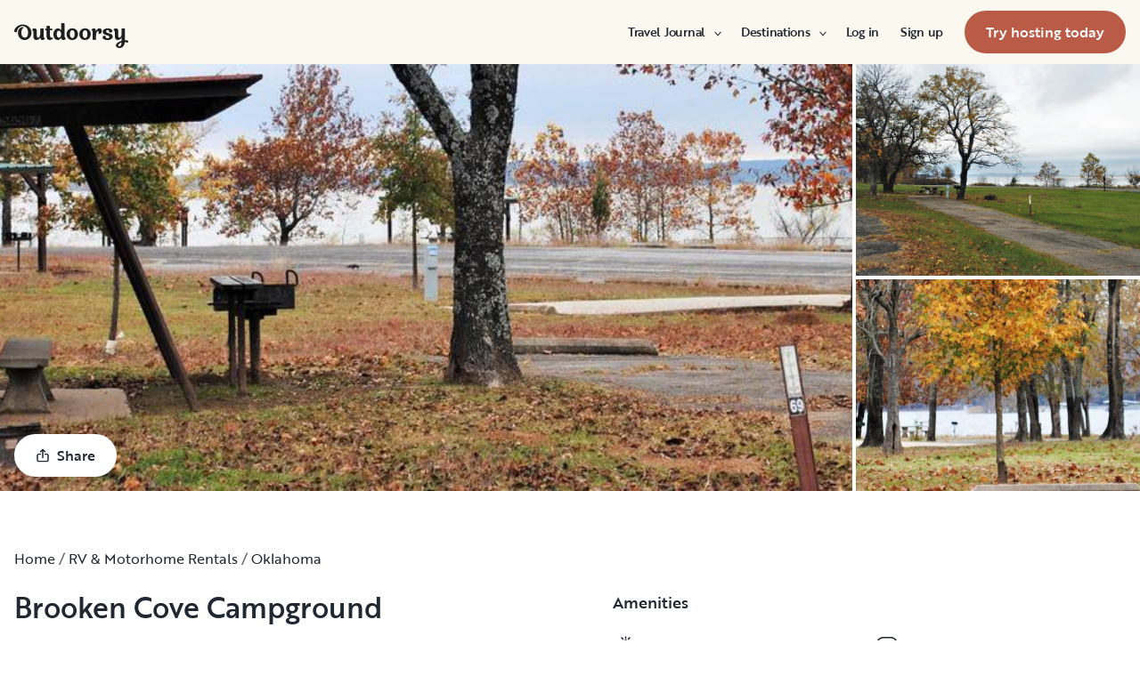

--- FILE ---
content_type: text/html; charset=utf-8
request_url: https://www.outdoorsy.com/rv-rental/oklahoma/brooken-cove-campground
body_size: 29671
content:
<!DOCTYPE html><html lang="en-us"><head><link rel="preload" as="style" data-href="https://use.typekit.net/sek7qeo.css" data-optimized-fonts="true"/><meta charSet="utf-8"/><link rel="preconnect" href="https://use.typekit.net" crossorigin="anonymous"/><link rel="preconnect" href="https://p.typekit.net" crossorigin="anonymous"/><link rel="stylesheet" data-href="https://use.typekit.net/sek7qeo.css" data-optimized-fonts="true"/><link rel="icon" href="/favicon.png"/><link rel="manifest" href="/manifest.json"/><meta property="fb:app_id" content="604465049688341"/><meta name="application-name" content="Outdoorsy"/><meta name="theme-color" content="#ffffff"/><meta name="apple-mobile-web-capable" content="yes"/><meta name="apple-mobile-web-title" content="Outdoorsy"/><meta name="apple-mobile-web-status-bar-style" content="black-translucent"/><meta name="version" content="8df8e9c"/><link rel="preconnect" href="https://cdn.segment.com" crossorigin="anonymous"/><link rel="preload" href="https://cdn.optimizely.com/datafiles/VA837yshM4H8cwibjQNoJ.json"/><link rel="preconnect" href="//logx.optimizely.com"/><title>Take a trip to Brooken Cove Campground - Outdoorsy in Stigler, OK | Outdoorsy</title><meta name="description" content="
Brooken Cove Campground sits along the beaches of Eufaula Lake in the green hills of Oklahoma."/><meta name="viewport" content="width=device-width, initial-scale=1, maximum-scale=1"/><meta property="fb:app_id" content="604465049688341"/><meta property="og:title" content="Take a trip to Brooken Cove Campground - Outdoorsy in Stigler, OK"/><meta property="og:description" content="
Brooken Cove Campground sits along the beaches of Eufaula Lake in the green hills of Oklahoma."/><meta property="og:site_name" content="Outdoorsy"/><meta property="og:image" content="/_next/static/media/homepage-social-media-thumbnail.be22b497.jpg"/><meta name="twitter:card" content="summary_large_image"/><meta name="twitter:site" content="@outdoorsy"/><meta name="twitter:creator" content="@outdoorsy"/><meta name="twitter:title" content="Take a trip to Brooken Cove Campground - Outdoorsy in Stigler, OK"/><meta name="twitter:description" content="
Brooken Cove Campground sits along the beaches of Eufaula Lake in the green hills of Oklahoma."/><meta name="twitter:image" content="/_next/static/media/homepage-social-media-thumbnail.be22b497.jpg"/><link rel="canonical" href="https://www.outdoorsy.com/rv-rental/oklahoma/brooken-cove-campground"/><meta name="robots" content="max-image-preview:large"/><meta name="next-head-count" content="33"/><link rel="preload" href="/_next/static/css/0256072adacd356b.css" as="style"/><link rel="stylesheet" href="/_next/static/css/0256072adacd356b.css" data-n-g=""/><link rel="preload" href="/_next/static/css/d11543b111a2ed97.css" as="style"/><link rel="stylesheet" href="/_next/static/css/d11543b111a2ed97.css" data-n-p=""/><noscript data-n-css=""></noscript><script defer="" nomodule="" src="/_next/static/chunks/polyfills-78c92fac7aa8fdd8.js"></script><script src="https://js.convertflow.co/production/websites/50269.js" defer="" data-nscript="beforeInteractive"></script><script src="https://cdn.cookielaw.org/scripttemplates/otSDKStub.js" data-domain-script="0192f822-f2dd-7198-a9f7-766683b5409e" defer="" data-nscript="beforeInteractive"></script><script src="/_next/static/chunks/webpack-d18f36f93aeae472.js" defer=""></script><script src="/_next/static/chunks/framework-c4e8a6e1a702ade1.js" defer=""></script><script src="/_next/static/chunks/main-c85018673b3249e2.js" defer=""></script><script src="/_next/static/chunks/pages/_app-cbc6714213567a24.js" defer=""></script><script src="/_next/static/chunks/86492-c7b11fd0e2012671.js" defer=""></script><script src="/_next/static/chunks/46559-01fc5120c41f1525.js" defer=""></script><script src="/_next/static/chunks/32312-deb6f913c0df5e57.js" defer=""></script><script src="/_next/static/chunks/77076-d27050cedb4ebf2a.js" defer=""></script><script src="/_next/static/chunks/87779-a981971409315827.js" defer=""></script><script src="/_next/static/chunks/11901-87177847012a5b2f.js" defer=""></script><script src="/_next/static/chunks/21625-502d2e5a57a20ada.js" defer=""></script><script src="/_next/static/chunks/99660-daa707f4a00880ff.js" defer=""></script><script src="/_next/static/chunks/58621-0d496b838144f494.js" defer=""></script><script src="/_next/static/chunks/12985-57f7f69f6979b7ca.js" defer=""></script><script src="/_next/static/chunks/91083-95dcdb06ab4bfe67.js" defer=""></script><script src="/_next/static/chunks/pages/campground-8cfbefb4cf981d58.js" defer=""></script><script src="/_next/static/8df8e9c/_buildManifest.js" defer=""></script><script src="/_next/static/8df8e9c/_ssgManifest.js" defer=""></script><link rel="stylesheet" href="https://use.typekit.net/sek7qeo.css"/></head><body class=""><div id="__next"><!--$--><!--/$--><!--$--><!--/$--><!--$--><div class="fixed z-1299 bottom-6 right-6 transition-[margin-bottom] duration-300"></div><!--/$--><div class="font-sans" id="app"><div id="global-headers" class="relative md:sticky md:top-0 md:z-1299"><div class=""><header id="global-header" data-testid="global-header" class="z-40 relative bg-canvas-100 text-gray-900"><div class="grid grid-cols-main container-main gap-x-default"><div class="flex items-center justify-between py-3 col-content lg:py-7 sm:py-4 h-18 container-main w-full lg:py-7 sm:py-4"><a href="/" class="mr-4"><svg xmlns="http://www.w3.org/2000/svg" width="128" height="29" fill="none" viewBox="0 0 128 29" class="translate-y-1 transform text-gray-900"><path fill="currentColor" d="m32.962 6.037-.025 8.622a3.1 3.1 0 0 0 .185 1.186c.078.23.216.436.399.595q.296.194.627.32a.32.32 0 0 1 .197.297q0 .473-.738 1.203t-1.92.73q-1.008 0-1.625-.582a2.62 2.62 0 0 1-.767-1.571l-.114-.996c-.427 1.007-1.052 1.844-1.806 2.356a4.4 4.4 0 0 1-2.412.791q-1.551.024-2.474-.935t-.923-2.845V10.28c0-1.447-.627-1.805-.627-1.805a2.6 2.6 0 0 0-.653-.297.33.33 0 0 1-.22-.322q0-.495.749-1.224a2.63 2.63 0 0 1 1.908-.73q1.18 0 1.908.73.727.73.726 2.015v5.64q0 1.088.382 1.584a1.11 1.11 0 0 0 .971.469q.913-.048 1.674-1.274.762-1.225.764-3.073V6.037a16.5 16.5 0 0 1 3.814 0M42.68 7.93h-2.606v5.346q0 1.781.443 2.485.442.705 1.596.706.367-.009.726-.087.263-.06.532-.087a.24.24 0 0 1 .265.267q0 .743-1.12 1.584-1.118.84-2.694.84-3.545 0-3.545-4.377V7.925h-1.413a4 4 0 0 1 0-1.682h1.396V3.207a15.8 15.8 0 0 1 3.84.024v3.017h2.58a4.3 4.3 0 0 1 0 1.683M57.094 16.436q.31.193.652.32a.35.35 0 0 1 .221.297q0 .593-.811 1.262a2.86 2.86 0 0 1-1.87.668q-1.11 0-1.785-.68c-.452-.453-.745-1.137-.798-1.962a4.65 4.65 0 0 1-1.595 1.924 4.04 4.04 0 0 1-2.326.694q-2.193 0-3.52-1.819t-1.329-4.613q0-2.672 1.379-4.638 1.378-1.965 3.618-1.963c1.706 0 3.011.802 3.765 2.272V.188a9.75 9.75 0 0 1 3.815 0l-.012 6.778q-.012 6.036-.012 7.617s-.01 1.452.608 1.853m-5.125-1.25q.726-1.15.726-2.733 0-1.631-.689-2.807-.688-1.174-1.845-1.174-1.064 0-1.749 1.069-.684 1.069-.714 2.793-.024 1.83.678 2.918t1.76 1.088q1.108 0 1.833-1.15zM69.805 7.617q1.796 1.817 1.797 4.711 0 2.919-1.772 4.787t-4.678 1.87q-2.805 0-4.639-1.793t-1.832-4.834q0-2.844 1.834-4.7 1.833-1.856 4.636-1.855 2.859 0 4.654 1.814M67.17 15.58q.69-1.203.69-3.154 0-1.93-.676-3.19-.677-1.26-2.033-1.257-1.23 0-1.968 1.203-.737 1.203-.74 3.128 0 2.028.764 3.254.763 1.225 1.97 1.224 1.303-.003 1.995-1.203zM84.13 7.617q1.796 1.817 1.796 4.711 0 2.919-1.771 4.787t-4.678 1.87q-2.803 0-4.639-1.793-1.835-1.793-1.833-4.834 0-2.844 1.833-4.7 1.835-1.856 4.64-1.855 2.855 0 4.652 1.814m-2.634 7.964q.69-1.203.69-3.154 0-1.93-.677-3.19-.676-1.26-2.032-1.262-1.23 0-1.969 1.202-.74 1.203-.738 3.129 0 2.029.764 3.253.763 1.226 1.969 1.224 1.305.003 1.993-1.197zM91.857 18.815v-5.17q.027-1.886.59-3.222.564-1.336 1.423-1.38a.75.75 0 0 1 .726.334c.163.263.244.569.234.879q-.01.474-.123.935l-.123.544q0 .447.911.446 1.107 0 1.981-.964c.576-.626.889-1.45.874-2.301q0-1.362-.763-2.201-.764-.84-2.037-.835a3.27 3.27 0 0 0-2.29.99c-.655.642-1.178 1.643-1.462 2.732 0-.445-.052-.91-.068-1.125q-.1-1.238-.714-1.917-.615-.68-1.666-.68a2.67 2.67 0 0 0-1.92.73q-.762.729-.763 1.202a.36.36 0 0 0 .222.296c.357.126.67.354.898.657.188.267.282.763.282 1.47v8.58zM103.881 10.491a7 7 0 0 0 1.883.828q1.106.322 2.215.706a4.86 4.86 0 0 1 1.883 1.162 2.67 2.67 0 0 1 .775 1.966q0 1.683-1.562 2.746-1.563 1.064-4.271 1.09-2.537 0-4.098-.817-1.563-.816-1.564-2.104a1.69 1.69 0 0 1 .567-1.336 2.12 2.12 0 0 1 1.452-.495c.38.003.755.08 1.107.223q.567.221.567.42l-.024.198a4 4 0 0 0-.026.401 1.47 1.47 0 0 0 .492 1.137q.493.447 1.527.447.958 0 1.501-.459a1.39 1.39 0 0 0 .541-1.1q0-.67-.775-1.088a8.7 8.7 0 0 0-1.871-.718q-1.095-.296-2.19-.692a4.66 4.66 0 0 1-1.87-1.247 2.95 2.95 0 0 1-.776-2.078q0-1.604 1.551-2.708t3.814-1.093q2.537 0 3.951.84 1.413.84 1.412 2.051 0 .865-.541 1.36t-1.428.496a2.9 2.9 0 0 1-1.089-.223q-.555-.222-.554-.445a.4.4 0 0 1 .024-.099q.03-.104.038-.21.012-.135.012-.26a1.66 1.66 0 0 0-.418-1.137q-.418-.47-1.306-.47a1.75 1.75 0 0 0-1.241.444 1.33 1.33 0 0 0-.483.993q0 .763.775 1.271M127.31 19.575c-.513-.28-1.32-.286-1.646-.3q-.693-.029-1.319 0V6.036a13.3 13.3 0 0 0-3.789 0v5.95q0 1.855-.763 3.073t-1.674 1.273a1.11 1.11 0 0 1-.972-.469q-.384-.495-.382-1.583V8.647q0-1.284-.726-2.015-.726-.73-1.908-.73a2.62 2.62 0 0 0-1.912.73q-.75.729-.75 1.224a.34.34 0 0 0 .222.322c.717.032 1.071.902 1.071.902.153.381.224.791.208 1.203v4.848q0 1.88.923 2.856.923.978 2.474.953a4.6 4.6 0 0 0 2.412-.742c.754-.478 1.411-1.298 1.822-2.271v4.009c-.101.03-.219.056-.352.093-1.831.524-3.366 1.288-4.564 2.303-.968.82-1.675 1.737-1.575 2.95.142 1.712 2.501 2.988 4.905 2.672 1.397-.185 2.321-.737 3.022-1.47 1.089-1.127 1.583-2.465 1.901-3.86.096-.423.172-.854.266-1.32q1.111.15 2.191.453c.645.163 1.509.267 1.596-.942a1.2 1.2 0 0 0-.681-1.24m-10.42 5.612c-.387-1.105.921-2.096 2.07-2.729q.623-.352 1.29-.613c.161-.065.258-.1.258-.1-.399 5.154-3.057 5.05-3.618 3.449zM18.58 7.089c-1.819-3.764-5.652-5.586-8.89-5.586-1.806 0-3.584.456-5.17 1.326C1.33 4.644-.335 7.847.058 9.152c0 0 .349 1.163 1.921 1.123.74-.02 1.034-.52 1.087-.95.19-2.139 1.886-4.607 4.302-5.686 1.3-.582 2.785-.588 4.408.152a5.98 5.98 0 0 1 2.984 3.032c.545 1.049.821 2.342.821 3.887q0 2.527-.965 4.078C13.97 15.823 13 16.34 11.782 16.34c-1.128 0-2.008-.535-2.72-1.584S7.997 12.46 7.997 10.71c0-1.664.344-3.172 1.034-4.206a3.54 3.54 0 0 1 1.206-1.172.483.483 0 0 0 .223-.61.47.47 0 0 0-.434-.28c-3.947 0-5.887 3.39-5.887 6.268 0 6.445 4.536 8.278 7.63 8.278 4.348 0 7.614-3.875 7.614-8.309a8.6 8.6 0 0 0-.804-3.59"></path></svg></a><div id="global-header-spacer" class="grow"></div><button class="ml-4 lg:hidden text-gray-900 rounded-full bg-white w-10 h-10 flex items-center justify-center shrink-0"><svg width="1em" height="1em" viewBox="0 0 24 24" fill="none" xmlns="http://www.w3.org/2000/svg" role="img" aria-label="menu icon" font-size="24"><path fill-rule="evenodd" clip-rule="evenodd" d="M3 7H21C21.6 7 22 6.6 22 6C22 5.4 21.6 5 21 5H3C2.4 5 2 5.4 2 6C2 6.6 2.4 7 3 7ZM22 12C22 12.6 21.6 13 21 13H3C2.4 13 2 12.6 2 12C2 11.4 2.4 11 3 11H21C21.6 11 22 11.4 22 12ZM3 17H21C21.6 17 22 17.4 22 18C22 18.6 21.6 19 21 19H3C2.4 19 2 18.6 2 18C2 17.4 2.4 17 3 17Z" fill="currentColor"></path></svg></button><div class="hidden lg:block"><nav><ul class="flex items-center" role="menubar"><li role="menuitem" aria-haspopup="true" class="py-5 autoType900 md:autoType800 xl:text xl:autoType300 xl:ml-8 xl:p-0 GlobalHeaderNavMenuItem_newNavMenuItem__oigCO text-gray-900"><button class="flex items-center lg:highlight text-gray-800 GlobalHeaderNavMenuItem_link__Izm25 before-focus-style" data-testid="travel-journal-btn" data-on-transparent-header="false">Travel Journal<svg xmlns="http://www.w3.org/2000/svg" width="20" height="20" fill="none" viewBox="0 0 20 20" class="w-4 mb-1 ml-2 transform rotate-180 xl:-rotate-90 xl:m-0 xl:w-3 xl:translate-x-1 xl:translate-y-0.5 lg:-rotate-90 lg:m-0 lg:w-3 lg:translate-x-1 lg:translate-y-0.5 GlobalHeaderNavMenuItem_linkCaret__Dc2VL" data-has-submenu="true"><path fill="currentColor" fill-rule="evenodd" d="M6.273 10.566a.722.722 0 0 1 0-1.132l6.134-5.2a1.05 1.05 0 0 1 1.32 0 .722.722 0 0 1 0 1.132L8.253 10l5.474 4.634a.722.722 0 0 1 0 1.132 1.05 1.05 0 0 1-1.32 0z" clip-rule="evenodd"></path></svg></button><div class="hidden"><div class="absolute inset-0 flex flex-col -m-4 bg-canvas-100 md:relative lg:bg-transparent lg:h-auto md:h-full xl:h-auto"><div class="lg:hidden"><button class="flex items-center px-4 py-5 text-gray-800 border-none bg-canvas-100" aria-label="Back"><span class="sr-only">Back</span><svg xmlns="http://www.w3.org/2000/svg" width="20" height="20" fill="none" viewBox="0 0 20 20" class="Icon_icon__h86M2" data-size="small"><path fill="currentColor" fill-rule="evenodd" d="M6.273 10.566a.722.722 0 0 1 0-1.132l6.134-5.2a1.05 1.05 0 0 1 1.32 0 .722.722 0 0 1 0 1.132L8.253 10l5.474 4.634a.722.722 0 0 1 0 1.132 1.05 1.05 0 0 1-1.32 0z" clip-rule="evenodd"></path></svg><span class="ml-2 text-gray-800 autoType300">Back</span></button><div class="bf-OFU1N !border-gray-310 mx-4 bf-V9U1M"></div></div><div class="flex-1 p-4 overflow-y-auto"><div class="flex flex-col w-full lg:flex-row gap-4" data-testid="travel-journal-dropdown"><div class="flex flex-col pb-4 mb-4 lg:mb-0 lg:pb-0 gap-y-4 lg:w-48 gap-x-4 lg:border-r lg:border-gray-310"><span class="font-bold text-gray-800 autoType300">Resources and guides</span><ul role="menu" class="grid gap-y-4 gap-x-4 lg:gap-x-6"><li><a href="/blog/category/how-to-guides" class="py-1 text-gray-800 autoType300 before-focus-style"><span aria-hidden="true">How-to guides</span></a></li><li><a href="https://www.outdoorsy.com/2026-world-soccer" class="py-1 text-gray-800 autoType300 before-focus-style"><span aria-hidden="true">2026 World Soccer</span></a></li><li><a href="/blog/category/rv-lifestyle" class="py-1 text-gray-800 autoType300 before-focus-style"><span aria-hidden="true">RV lifestyle</span></a></li><li><a href="/blog/category/news-events" class="py-1 text-gray-800 autoType300 before-focus-style"><span aria-hidden="true">News and events</span></a></li><li><a href="/gift-cards" class="py-1 text-gray-800 autoType300 before-focus-style"><span aria-hidden="true">Gift cards</span></a></li></ul></div><div class="flex flex-col pb-4 mb-4 lg:mb-0 lg:pb-0 gap-y-4 lg:w-48 gap-x-4 lg:border-r lg:border-gray-310"><span class="font-bold text-gray-800 autoType300">RV Owners</span><ul role="menu" class="grid gap-y-4 gap-x-4 lg:gap-x-6"><li><a href="/blog/category/rv-maintenance" class="py-1 text-gray-800 autoType300 before-focus-style"><span aria-hidden="true">RV maintenance</span></a></li><li><a href="/blog/category/rv-remodeling-diy" class="py-1 text-gray-800 autoType300 before-focus-style"><span aria-hidden="true">Remodeling and DIY</span></a></li><li><a href="/blog/category/rv-business-tips" class="py-1 text-gray-800 autoType300 before-focus-style"><span aria-hidden="true">RV business tips</span></a></li><li><a href="/blog/category/owner-stories" class="py-1 text-gray-800 autoType300 before-focus-style"><span aria-hidden="true">Host stories</span></a></li></ul></div><div class="flex flex-col pb-4 mb-4 lg:mb-0 lg:pb-0 gap-y-4 lg:w-48 gap-x-4 "><span class="font-bold text-gray-800 autoType300">Travel inspiration</span><ul role="menu" class="grid gap-y-4 gap-x-4 lg:gap-x-6"><li><a href="/blog/category/rv-beginner-tips" class="py-1 text-gray-800 autoType300 before-focus-style"><span aria-hidden="true">RV beginner tips</span></a></li><li><a href="/blog/category/trip-planning" class="py-1 text-gray-800 autoType300 before-focus-style"><span aria-hidden="true">Trip planning</span></a></li><li><a href="/blog/category/rv-travel-hacks" class="py-1 text-gray-800 autoType300 before-focus-style"><span aria-hidden="true">RV travel hacks</span></a></li><li><a href="/blog/category/rv-parks-campgrounds" class="py-1 text-gray-800 autoType300 before-focus-style"><span aria-hidden="true">RV parks and campgrounds</span></a></li><li><a href="/blog/category/outdoorsy-renters" class="py-1 text-gray-800 autoType300 before-focus-style"><span aria-hidden="true">Guest stories</span></a></li></ul></div></div></div></div></div></li><li role="menuitem" aria-haspopup="true" class="py-5 autoType900 md:autoType800 xl:text xl:autoType300 xl:ml-8 xl:p-0 GlobalHeaderNavMenuItem_newNavMenuItem__oigCO text-gray-900"><button class="flex items-center lg:highlight text-gray-800 GlobalHeaderNavMenuItem_link__Izm25 before-focus-style" data-testid="destinations-btn" data-on-transparent-header="false">Destinations<svg xmlns="http://www.w3.org/2000/svg" width="20" height="20" fill="none" viewBox="0 0 20 20" class="w-4 mb-1 ml-2 transform rotate-180 xl:-rotate-90 xl:m-0 xl:w-3 xl:translate-x-1 xl:translate-y-0.5 lg:-rotate-90 lg:m-0 lg:w-3 lg:translate-x-1 lg:translate-y-0.5 GlobalHeaderNavMenuItem_linkCaret__Dc2VL" data-has-submenu="true"><path fill="currentColor" fill-rule="evenodd" d="M6.273 10.566a.722.722 0 0 1 0-1.132l6.134-5.2a1.05 1.05 0 0 1 1.32 0 .722.722 0 0 1 0 1.132L8.253 10l5.474 4.634a.722.722 0 0 1 0 1.132 1.05 1.05 0 0 1-1.32 0z" clip-rule="evenodd"></path></svg></button><div class="hidden"><div class="absolute inset-0 flex flex-col -m-4 bg-canvas-100 md:relative lg:bg-transparent lg:h-auto md:h-full xl:h-auto"><div class="lg:hidden"><button class="flex items-center px-4 py-5 text-gray-800 border-none bg-canvas-100" aria-label="Back"><span class="sr-only">Back</span><svg xmlns="http://www.w3.org/2000/svg" width="20" height="20" fill="none" viewBox="0 0 20 20" class="Icon_icon__h86M2" data-size="small"><path fill="currentColor" fill-rule="evenodd" d="M6.273 10.566a.722.722 0 0 1 0-1.132l6.134-5.2a1.05 1.05 0 0 1 1.32 0 .722.722 0 0 1 0 1.132L8.253 10l5.474 4.634a.722.722 0 0 1 0 1.132 1.05 1.05 0 0 1-1.32 0z" clip-rule="evenodd"></path></svg><span class="ml-2 text-gray-800 autoType300">Back</span></button><div class="bf-OFU1N !border-gray-310 mx-4 bf-V9U1M"></div></div><div class="flex-1 p-4 overflow-y-auto"><div class="lg:w-72" data-testid="destinations-dropdown"><div class="flex flex-col pb-6 mb-6 border-b gap-y-6 border-gray-310"><span class="font-bold text-gray-800 autoType300">Featured RV destinations</span><ul role="menu" class="grid gap-y-6 gap-x-4 lg:gap-x-6" style="grid-template-columns:auto auto"><li><a href="/rv-rental/georgia/atlanta" title="RV Rental Atlanta" class="py-1 text-gray-800 autoType300 before-focus-style"><span aria-hidden="true">Atlanta</span></a></li><li><a href="/rv-rental/texas/austin" title="RV Rental Austin" class="py-1 text-gray-800 autoType300 before-focus-style"><span aria-hidden="true">Austin</span></a></li><li><a href="/rv-rental/texas/houston" title="RV Rental Houston" class="py-1 text-gray-800 autoType300 before-focus-style"><span aria-hidden="true">Houston</span></a></li><li><a href="/rv-rental/nevada/las-vegas" title="RV Rental Las Vegas" class="py-1 text-gray-800 autoType300 before-focus-style"><span aria-hidden="true">Las Vegas</span></a></li><li><a href="/rv-rental/california/los-angeles" title="RV Rental Los Angeles" class="py-1 text-gray-800 autoType300 before-focus-style"><span aria-hidden="true">Los Angeles</span></a></li><li><a href="/rv-rental/new-york/new-york" title="RV Rental New York" class="py-1 text-gray-800 autoType300 before-focus-style"><span aria-hidden="true">New York</span></a></li><li><a href="/rv-rental/arizona/phoenix" title="RV Rental Phoenix" class="py-1 text-gray-800 autoType300 before-focus-style"><span aria-hidden="true">Phoenix</span></a></li><li><a href="/rv-rental/california/san-diego" title="RV Rental San Diego" class="py-1 text-gray-800 autoType300 before-focus-style"><span aria-hidden="true">San Diego</span></a></li><li><a href="/rv-rental/california/san-francisco" title="RV Rental San Francisco" class="py-1 text-gray-800 autoType300 before-focus-style"><span aria-hidden="true">San Francisco</span></a></li><li><a href="/rv-rental/washington/seattle" title="RV Rental Seattle" class="py-1 text-gray-800 autoType300 before-focus-style"><span aria-hidden="true">Seattle</span></a></li></ul></div><div class="grid gap-y-3 md:gap-y-6"><a href="/rv-rental" class="py-1 text-gray-800 whitespace-nowrap autoType300 before-focus-style"><span aria-hidden="true">See all cities</span></a><a href="/guide/parks" class="py-1 text-gray-800 whitespace-nowrap autoType300 before-focus-style"><span aria-hidden="true">See all National &amp; state parks</span></a></div></div></div></div></div></li><li role="menuitem" aria-haspopup="true" class="py-5 autoType900 md:autoType800 xl:text xl:autoType300 xl:ml-8 xl:p-0 GlobalHeaderNavMenuItem_newNavMenuItem__oigCO text-gray-900"><button class="flex items-center lg:highlight text-gray-800 GlobalHeaderNavMenuItem_link__Izm25 before-focus-style" data-testid="login-btn" data-on-transparent-header="false">Log in<svg xmlns="http://www.w3.org/2000/svg" width="20" height="20" fill="none" viewBox="0 0 20 20" class="w-4 mb-1 ml-2 transform rotate-180 xl:-rotate-90 xl:m-0 xl:w-3 xl:translate-x-1 xl:translate-y-0.5 lg:-rotate-90 lg:m-0 lg:w-3 lg:translate-x-1 lg:translate-y-0.5 GlobalHeaderNavMenuItem_linkCaret__Dc2VL" data-has-submenu="false"><path fill="currentColor" fill-rule="evenodd" d="M6.273 10.566a.722.722 0 0 1 0-1.132l6.134-5.2a1.05 1.05 0 0 1 1.32 0 .722.722 0 0 1 0 1.132L8.253 10l5.474 4.634a.722.722 0 0 1 0 1.132 1.05 1.05 0 0 1-1.32 0z" clip-rule="evenodd"></path></svg></button></li><li role="menuitem" aria-haspopup="true" class="py-5 autoType900 md:autoType800 xl:text xl:autoType300 xl:ml-8 xl:p-0 GlobalHeaderNavMenuItem_newNavMenuItem__oigCO text-gray-900"><button class="flex items-center lg:highlight text-gray-800 GlobalHeaderNavMenuItem_link__Izm25 before-focus-style" data-testid="signup-btn" data-on-transparent-header="false">Sign up<svg xmlns="http://www.w3.org/2000/svg" width="20" height="20" fill="none" viewBox="0 0 20 20" class="w-4 mb-1 ml-2 transform rotate-180 xl:-rotate-90 xl:m-0 xl:w-3 xl:translate-x-1 xl:translate-y-0.5 lg:-rotate-90 lg:m-0 lg:w-3 lg:translate-x-1 lg:translate-y-0.5 GlobalHeaderNavMenuItem_linkCaret__Dc2VL" data-has-submenu="false"><path fill="currentColor" fill-rule="evenodd" d="M6.273 10.566a.722.722 0 0 1 0-1.132l6.134-5.2a1.05 1.05 0 0 1 1.32 0 .722.722 0 0 1 0 1.132L8.253 10l5.474 4.634a.722.722 0 0 1 0 1.132 1.05 1.05 0 0 1-1.32 0z" clip-rule="evenodd"></path></svg></button></li><li role="menuitem" aria-haspopup="false" class="py-5 autoType900 md:autoType800 xl:text xl:autoType300 xl:ml-8 xl:p-0 GlobalHeaderNavMenuItem_newNavMenuItem__oigCO text-gray-900"><a href="/become-a-host" aria-disabled="false" class="bf-CnCFR bf-2X1Pr bf-tmfNN bf-bBhu9"><span class="bf-kTIo-">Try hosting today</span></a></li></ul></nav></div><div class="lg:hidden"></div></div></div></header></div></div><div class="relative min-h-[60vh]"><div class="bf-BWkX6 bf-0YziU bf-HH01I bf-uskMP max-w-xxxl"><div class="relative h-80 md:h-120"><div class="grid gap-1 h-full PhotoGallery_container__WU3Fq undefined" data-children="0" data-split-even="false" data-loading="true"><div class="bg-gray-200 relative PhotoGallery_item__evIH2"><div aria-live="polite" data-testid="loading" class="absolute inset-0 flex items-center justify-center"><span class="sr-only">loading</span><svg xmlns="http://www.w3.org/2000/svg" width="20" height="20" fill="currentColor" viewBox="0 0 20 20" class="block text-gray-500 animate-spin" data-size="large"><path d="M10 1c0-.552.449-1.005.998-.95a10 10 0 1 1-8.74 3.62c.35-.427.988-.424 1.378-.034s.385 1.02.046 1.457a8 8 0 1 0 7.315-3.03C10.45 1.992 10 1.552 10 1"></path></svg></div></div><div class="bg-gray-200 relative PhotoGallery_item__evIH2"><div aria-live="polite" data-testid="loading" class="absolute inset-0 flex items-center justify-center"><span class="sr-only">loading</span><svg xmlns="http://www.w3.org/2000/svg" width="20" height="20" fill="currentColor" viewBox="0 0 20 20" class="block text-gray-500 animate-spin" data-size="large"><path d="M10 1c0-.552.449-1.005.998-.95a10 10 0 1 1-8.74 3.62c.35-.427.988-.424 1.378-.034s.385 1.02.046 1.457a8 8 0 1 0 7.315-3.03C10.45 1.992 10 1.552 10 1"></path></svg></div></div><div class="bg-gray-200 relative PhotoGallery_item__evIH2"><div aria-live="polite" data-testid="loading" class="absolute inset-0 flex items-center justify-center"><span class="sr-only">loading</span><svg xmlns="http://www.w3.org/2000/svg" width="20" height="20" fill="currentColor" viewBox="0 0 20 20" class="block text-gray-500 animate-spin" data-size="large"><path d="M10 1c0-.552.449-1.005.998-.95a10 10 0 1 1-8.74 3.62c.35-.427.988-.424 1.378-.034s.385 1.02.046 1.457a8 8 0 1 0 7.315-3.03C10.45 1.992 10 1.552 10 1"></path></svg></div></div></div><div class="absolute left-4 bottom-4"><button type="button" class="bf-CnCFR bf-gGty7 bf-tmfNN bf-jK9Rg" aria-disabled="false"><span class="bf-kTIo-"><span class="flex items-center"><svg width="1em" height="1em" viewBox="0 0 24 24" fill="none" xmlns="http://www.w3.org/2000/svg" role="img" aria-label="initial icon" class="mr-2"><path d="M12.4 1.1C12.5 1.1 12.6 1.2 12.7 1.3L16.7 5.3C17.1 5.7 17.1 6.3 16.7 6.7C16.3 7.1 15.7 7.1 15.3 6.7L13 4.4L13 16C13 16.6 12.6 17 12 17C11.4 17 11 16.6 11 16L11 4.4L8.7 6.7C8.3 7.1 7.7 7.1 7.3 6.7C6.9 6.3 6.9 5.7 7.3 5.3L11.3 1.3C11.35 1.25 11.4 1.225 11.45 1.2C11.5 1.175 11.55 1.15 11.6 1.1C11.7 1 11.9 1 12 1C12.1 1 12.3 1 12.4 1.1Z" fill="currentColor"></path><path d="M8 9C8.55228 9 9 9.44771 9 10C9 10.5523 8.55228 11 8 11H5C4.44772 11 4 11.4477 4 12V20C4 20.5523 4.44772 21 5 21H19C19.5523 21 20 20.5523 20 20V12C20 11.4477 19.5523 11 19 11H16C15.4477 11 15 10.5523 15 10C15 9.44771 15.4477 9 16 9H19C20.6569 9 22 10.3431 22 12V20C22 21.6569 20.6569 23 19 23H5C3.34315 23 2 21.6569 2 20V12C2 10.3431 3.34315 9 5 9H8Z" fill="currentColor"></path></svg>Share</span></span></button></div></div></div><section class="py-10 md:py-16"><div class="flex flex-col w-full px-4 max-w-xxl  mx-auto"><div class="hidden md:block"><ol itemscope="" itemType="http://schema.org/BreadcrumbList" class="Breadcrumbs_breadcrumbs__OByax Breadcrumbs_defaultTextColor__CrQl5"><li class="whitespace-nowrap" itemProp="itemListElement" itemscope="" itemType="http://schema.org/ListItem"><a href="https://www.outdoorsy.com/" title="Home" itemscope="" itemType="http://schema.org/Thing" itemProp="item" itemID="https://www.outdoorsy.com/"><span itemProp="name">Home</span></a><meta itemProp="position" content="1"/></li><li class="whitespace-nowrap" itemProp="itemListElement" itemscope="" itemType="http://schema.org/ListItem"><a href="https://www.outdoorsy.com/rv-rental" title="RV &amp; Motorhome Rentals" itemscope="" itemType="http://schema.org/Thing" itemProp="item" itemID="https://www.outdoorsy.com/rv-rental"><span itemProp="name">RV &amp; Motorhome Rentals</span></a><meta itemProp="position" content="2"/></li><li class="whitespace-nowrap" itemProp="itemListElement" itemscope="" itemType="http://schema.org/ListItem"><a href="https://www.outdoorsy.com/rv-rental/oklahoma" title="Oklahoma" itemscope="" itemType="http://schema.org/Thing" itemProp="item" itemID="https://www.outdoorsy.com/rv-rental/oklahoma"><span itemProp="name">Oklahoma</span></a><meta itemProp="position" content="3"/></li></ol></div><div class="mt-6 grid gap-6 md:gap-12 lg:gap-24 md:grid-cols-2"><div><h4 class="bf--6NDz bf-tDjtT">Brooken Cove Campground</h4><p class="bf-2jpkl bf-w1Iol my-4">Campground in Stigler, OK</p><div class="mt-6 mb-4 md:mt-8"><div class="h-0 overflow-hidden"><div class="text-gray-900 semiHighlight"><span class="mb-4 FormattedPlaintext_paragraph__MTdGj"><br/>Brooken Cove Campground sits along the beaches of Eufaula Lake in the green hills of Oklahoma.</span></div></div><div class="line-clamp-8"><div class="text-gray-900 semiHighlight"><span class="mb-4 FormattedPlaintext_paragraph__MTdGj"><br/>Brooken Cove Campground sits along the beaches of Eufaula Lake in the green hills of Oklahoma.</span></div></div><div class="mt-2 md:col-span-10"><button data-testid="show-all-link" data-variant="noUnderlineHover" class="Link_link__Il0NH text-base font-bold semiHighlight before-focus-style relative cursor-pointer leading-none transition-colors duration-500"><span class="Link_content__erxWv inline-grid grid-flow-col gap-1 items-center">Show more</span></button></div></div></div><div><div><p class="bf-2jpkl bf-8aqSB">Amenities</p><div class="mt-6 grid gap-y-2 gap-x-4 lg:grid-cols-2"><div class="flex items-center gap-2"><svg width="24" height="24" viewBox="0 0 24 24" fill="none" xmlns="http://www.w3.org/2000/svg" role="img" aria-label="shade icon"><path fill-rule="evenodd" clip-rule="evenodd" d="M14.5 0.25C14.9142 0.25 15.25 0.585786 15.25 1V3C15.25 3.41421 14.9142 3.75 14.5 3.75C14.0858 3.75 13.75 3.41421 13.75 3V1C13.75 0.585786 14.0858 0.25 14.5 0.25ZM9.46967 1.46967C9.76256 1.17678 10.2374 1.17678 10.5303 1.46967L12.0303 2.96967C12.3232 3.26256 12.3232 3.73744 12.0303 4.03033C11.7374 4.32322 11.2626 4.32322 10.9697 4.03033L9.46967 2.53033C9.17678 2.23744 9.17678 1.76256 9.46967 1.46967ZM19.5303 1.46967C19.8232 1.76256 19.8232 2.23744 19.5303 2.53033L18.0303 4.03033C17.7374 4.32322 17.2626 4.32322 16.9697 4.03033C16.6768 3.73744 16.6768 3.26256 16.9697 2.96967L18.4697 1.46967C18.7626 1.17678 19.2374 1.17678 19.5303 1.46967ZM14.5 5.75001C13.5335 5.75001 12.75 6.53348 12.75 7.49997C12.75 7.91418 12.4142 8.24997 12 8.24997C11.5858 8.24997 11.25 7.91418 11.25 7.49997C11.25 5.70502 12.7051 4.25001 14.5 4.25001C16.2949 4.25001 17.75 5.70502 17.75 7.49997C17.75 7.91418 17.4142 8.24997 17 8.24997C16.5858 8.24997 16.25 7.91418 16.25 7.49997C16.25 6.53348 15.4665 5.75001 14.5 5.75001ZM2.96967 5.46967C3.26257 5.17678 3.73744 5.17678 4.03033 5.46967L6.53033 7.96967C6.82323 8.26256 6.82323 8.73744 6.53033 9.03033C6.23744 9.32322 5.76257 9.32322 5.46967 9.03033L4.25 7.81066V8.68934L6 10.4393L7.96967 8.46967C8.26257 8.17678 8.73744 8.17678 9.03033 8.46967L11.5303 10.9697C11.8232 11.2626 11.8232 11.7374 11.5303 12.0303C11.2374 12.3232 10.7626 12.3232 10.4697 12.0303L9.25 10.8107V11.6893L11.5303 13.9697C11.8232 14.2626 11.8232 14.7374 11.5303 15.0303C11.2374 15.3232 10.7626 15.3232 10.4697 15.0303L9.25 13.8107V19.25L19.75 19.25V13.8107L18.5303 15.0303C18.2374 15.3232 17.7626 15.3232 17.4697 15.0303C17.1768 14.7374 17.1768 14.2626 17.4697 13.9697L19.75 11.6893V10.8107L18.5303 12.0303C18.2374 12.3232 17.7626 12.3232 17.4697 12.0303C17.1768 11.7374 17.1768 11.2626 17.4697 10.9697L19.9697 8.46967C20.2626 8.17678 20.7374 8.17678 21.0303 8.46967L23.5303 10.9697C23.8232 11.2626 23.8232 11.7374 23.5303 12.0303C23.2374 12.3232 22.7626 12.3232 22.4697 12.0303L21.25 10.8107V11.6893L23.5303 13.9697C23.8232 14.2626 23.8232 14.7374 23.5303 15.0303C23.2374 15.3232 22.7626 15.3232 22.4697 15.0303L21.25 13.8107V19.25H23C23.4142 19.25 23.75 19.5858 23.75 20C23.75 20.4142 23.4142 20.75 23 20.75H20.5006H20.4994L8.50139 20.75L8.5 20.75L8.49861 20.75H3.50161L3.5 20.75L3.49839 20.75H1C0.585788 20.75 0.250002 20.4142 0.250002 20C0.250002 19.5858 0.585788 19.25 1 19.25H2.75V10.8107L1.53033 12.0303C1.23744 12.3232 0.762565 12.3232 0.469672 12.0303C0.176779 11.7374 0.176779 11.2626 0.469672 10.9697L2.75 8.68934V7.81066L1.53033 9.03033C1.23744 9.32322 0.762565 9.32322 0.469672 9.03033C0.176779 8.73744 0.176779 8.26256 0.469672 7.96967L2.96967 5.46967ZM4.25 10.8107V19.25H7.75V13.8107L6.53033 15.0303C6.23744 15.3232 5.76257 15.3232 5.46967 15.0303C5.17678 14.7374 5.17678 14.2626 5.46967 13.9697L7.75 11.6893V10.8107L6.53033 12.0303C6.23744 12.3232 5.76257 12.3232 5.46967 12.0303L4.25 10.8107ZM7.25 6C7.25 5.58579 7.58579 5.25 8 5.25H10C10.4142 5.25 10.75 5.58579 10.75 6C10.75 6.41421 10.4142 6.75 10 6.75H8C7.58579 6.75 7.25 6.41421 7.25 6ZM21 6.75H19C18.5858 6.75 18.25 6.41421 18.25 6C18.25 5.58579 18.5858 5.25 19 5.25H21C21.4142 5.25 21.75 5.58579 21.75 6C21.75 6.41421 21.4142 6.75 21 6.75ZM0.25 23C0.25 22.5858 0.585786 22.25 1 22.25L23 22.25C23.4142 22.25 23.75 22.5858 23.75 23C23.75 23.4142 23.4142 23.75 23 23.75L1 23.75C0.585786 23.75 0.25 23.4142 0.25 23Z" fill="currentColor"></path></svg><p class="bf-2jpkl bf-w1Iol">Shade</p></div><div class="flex items-center gap-2"><svg width="24" height="24" viewBox="0 0 24 24" fill="none" xmlns="http://www.w3.org/2000/svg" role="img" aria-label="generator icon"><path d="M13.9999 15.14C13.8686 15.1364 13.7404 15.0983 13.6284 15.0296C13.5163 14.9609 13.4243 14.864 13.3615 14.7486C13.2987 14.6331 13.2674 14.5032 13.2706 14.3718C13.2738 14.2404 13.3115 14.1122 13.3799 14L15.2499 10.76H13.1799C13.0485 10.7616 12.919 10.7281 12.8047 10.6631C12.6905 10.5981 12.5956 10.5038 12.5299 10.39C12.461 10.277 12.4246 10.1473 12.4246 10.015C12.4246 9.88265 12.461 9.7529 12.5299 9.63995L15.0499 5.27995C15.1499 5.11499 15.3096 4.99488 15.4958 4.9446C15.6821 4.89432 15.8805 4.91772 16.0499 5.00995C16.2168 5.10816 16.3386 5.26788 16.3891 5.45484C16.4395 5.64179 16.4147 5.84109 16.3199 6.00995L14.4799 9.26995H16.5499C16.6822 9.27037 16.8119 9.30574 16.9261 9.37248C17.0402 9.43921 17.1347 9.53494 17.1999 9.64995C17.2688 9.7629 17.3053 9.89265 17.3053 10.025C17.3053 10.1573 17.2688 10.287 17.1999 10.4L14.6799 14.76C14.6114 14.8788 14.512 14.9768 14.3923 15.0437C14.2726 15.1106 14.137 15.1439 13.9999 15.14Z" fill="currentColor"></path><path fill-rule="evenodd" clip-rule="evenodd" d="M19.8199 18.9999H9.32899C9.18195 19.9885 8.72158 20.911 8.00633 21.6263C7.12679 22.5058 5.93387 23 4.69 23C3.76241 23 2.85564 22.7249 2.08438 22.2095C1.31311 21.6942 0.711982 20.9617 0.357007 20.1047C0.0645953 19.3988 -0.0499653 18.6345 0.0198906 17.8785V8.93995C0.0153593 8.88217 0.012898 8.82428 0.0125067 8.76637C0.00424094 8.72169 2.89037e-09 8.67604 2.89037e-09 8.62996C2.89037e-09 8.56424 0.00862466 8.49942 0.0252471 8.43699C0.127764 6.44341 0.987235 4.56213 2.43083 3.17892C3.90406 1.7673 5.86958 0.985637 7.90989 0.999949H16.0799C17.122 0.998624 18.1541 1.20324 19.1169 1.60204C20.0797 2.00084 20.9542 2.58596 21.6902 3.32379C22.4262 4.06161 23.0091 4.93759 23.4055 5.9014C23.8018 6.8652 24.0038 7.89783 23.9999 8.93995V18.2699C23.9922 18.4646 23.9101 18.6488 23.7706 18.7846C23.631 18.9205 23.4446 18.9975 23.2499 18.9999H21.3199V22.2099C21.3253 22.3117 21.31 22.4136 21.2747 22.5093C21.2395 22.6049 21.1851 22.6924 21.1149 22.7663C21.0447 22.8403 20.9602 22.8991 20.8665 22.9393C20.7728 22.9794 20.6718 23.0001 20.5699 22.9999C20.471 23.0013 20.3729 22.9828 20.2813 22.9456C20.1897 22.9084 20.1065 22.8532 20.0366 22.7833C19.9667 22.7134 19.9115 22.6301 19.8742 22.5385C19.837 22.4469 19.8185 22.3488 19.8199 22.2499V18.9999ZM1.59765 7.87996C1.81801 6.52345 2.4736 5.26695 3.47625 4.30666C4.66876 3.16455 6.2587 2.53099 7.90989 2.53995H16.0799C17.7791 2.53994 19.409 3.21359 20.6125 4.41325C21.8159 5.61291 22.4946 7.24073 22.4999 8.93995V17.4999H9.30953C9.19745 16.8608 8.95339 16.2488 8.58959 15.7043C8.07425 14.9331 7.34177 14.3319 6.48479 13.977C5.6278 13.622 4.6848 13.5291 3.77503 13.7101C2.93156 13.8778 2.15177 14.274 1.51989 14.8536V9.37996H8.4C8.59891 9.37996 8.78968 9.30094 8.93033 9.16029C9.07098 9.01964 9.15 8.82887 9.15 8.62996C9.15 8.43105 9.07098 8.24028 8.93033 8.09963C8.78968 7.95898 8.59891 7.87996 8.4 7.87996H1.59765ZM1.51989 18.2699C1.51989 18.3247 1.51391 18.3788 1.50231 18.4314C1.5087 18.5989 1.5283 18.7664 1.5613 18.9323C1.68438 19.5511 1.9882 20.1195 2.43433 20.5656C2.88046 21.0118 3.44886 21.3156 4.06766 21.4387C4.68646 21.5617 5.32787 21.4986 5.91076 21.2571C6.49366 21.0157 6.99187 20.6068 7.34239 20.0822C7.69291 19.5576 7.88 18.9409 7.88 18.31C7.8853 17.8877 7.80669 17.4686 7.64876 17.0769C7.49082 16.6852 7.25668 16.3288 6.95993 16.0284C6.66319 15.7279 6.30973 15.4894 5.92007 15.3265C5.53041 15.1637 5.11231 15.0799 4.69 15.08V15.12C4.05908 15.12 3.44233 15.307 2.91773 15.6576C2.39314 16.0081 1.98427 16.5063 1.74283 17.0892C1.62768 17.3672 1.55308 17.6585 1.51989 17.9543V18.2699Z" fill="currentColor"></path></svg><p class="bf-2jpkl bf-w1Iol">Electricity hookup</p></div><div class="flex items-center gap-2"><svg width="24" height="24" viewBox="0 0 24 24" fill="none" xmlns="http://www.w3.org/2000/svg" role="img" aria-label="watertank icon"><path d="M15.1777 1.84961V2.81152C16.1049 3.00934 17.0046 3.30907 17.8574 3.70508C18.2436 3.88462 18.5699 4.16259 18.7988 4.50879C19.0278 4.85534 19.1505 5.25644 19.1504 5.66602V18.9639C19.1504 19.5467 18.9032 20.1036 18.4678 20.5127C18.0327 20.9215 17.4445 21.1504 16.833 21.1504H8.16699C7.55549 21.1504 6.9673 20.9215 6.53223 20.5127C6.09684 20.1036 5.84961 19.5467 5.84961 18.9639V5.66602C5.84955 5.25644 5.97215 4.85534 6.20117 4.50879C6.43005 4.16259 6.7564 3.88462 7.14258 3.70508C7.99542 3.30907 8.89515 3.00934 9.82227 2.81152V1.84961H15.1777ZM6.87207 18.9639C6.87207 19.121 6.90549 19.2771 6.96973 19.4229C7.034 19.5686 7.12827 19.7019 7.24805 19.8145C7.36777 19.9269 7.51037 20.0167 7.66797 20.0781C7.82572 20.1395 7.99575 20.1719 8.16699 20.1719H16.833C17.0043 20.1719 17.1743 20.1395 17.332 20.0781C17.4896 20.0167 17.6322 19.9269 17.752 19.8145C17.8717 19.7019 17.966 19.5686 18.0303 19.4229C18.0945 19.2771 18.1279 19.121 18.1279 18.9639V15.7217H6.87207V18.9639ZM6.87207 14.7432H18.1279V8.25684H6.87207V14.7432ZM10.8447 3.62402L10.7168 3.64355C9.63031 3.80987 8.57637 4.12697 7.58984 4.58496C7.37276 4.68585 7.1907 4.84123 7.06445 5.03223C6.93828 5.22315 6.87204 5.44294 6.87207 5.66602V7.27832H18.1279V5.66602C18.128 5.44294 18.0617 5.22315 17.9355 5.03223C17.8093 4.84123 17.6272 4.68585 17.4102 4.58496C16.4236 4.12697 15.3697 3.80987 14.2832 3.64355L14.1553 3.62402V2.82812H10.8447V3.62402Z" fill="currentColor" stroke="currentColor" stroke-width="0.3"></path></svg><p class="bf-2jpkl bf-w1Iol">Water hookup</p></div><div class="flex items-center gap-2"><svg width="24" height="24" viewBox="0 0 24 24" fill="none" xmlns="http://www.w3.org/2000/svg" role="img" aria-label="firepit icon"><path fill-rule="evenodd" clip-rule="evenodd" d="M10.0856 16.87C9.94559 17.07 9.71559 17.19 9.47559 17.19C6.59559 17.19 3.47559 14.69 3.47559 10.65C3.47559 5.50002 9.15559 0.27002 12.3056 0.27002C12.5156 0.27002 12.7256 0.36002 12.8656 0.52002C13.0056 0.680019 13.0756 0.90002 13.0456 1.11002C12.9256 2.03002 12.8556 4.86002 13.9756 5.66002C14.5056 6.04002 15.3356 5.94002 16.4556 5.38002C16.7356 5.24002 17.0556 5.28002 17.2856 5.48002C17.3956 5.57002 19.9556 7.82002 19.9556 10.97C19.9556 14.75 16.9756 16.38 15.6956 16.9C14.8656 17.24 14.3156 17.35 13.9556 17.35C13.5056 17.35 13.3456 17.19 13.2656 17.11C13.0456 16.9 12.9856 16.55 13.1056 16.27C13.6856 14.93 13.6356 13.62 12.9656 12.37C12.4056 11.32 11.5156 10.55 10.8856 10.13C10.8557 11.6419 10.4598 12.4217 10.1309 13.0696L10.1256 13.08C9.73559 13.84 9.50559 14.3 10.1756 16.19C10.2656 16.41 10.2256 16.67 10.0856 16.87ZM13.1256 6.90002C11.6156 5.82002 11.4556 3.33002 11.5056 1.92002V1.90002C9.00559 2.70002 4.97559 6.68002 4.97559 10.64C4.97559 13.45 6.77559 15.04 8.42559 15.52C8.06559 14.02 8.34559 13.27 8.79559 12.39L8.80507 12.371C9.14224 11.6969 9.49438 10.9928 9.36559 9.16002C9.33558 8.84002 9.57559 8.46002 9.87559 8.34002C9.97559 8.30002 10.0956 8.28002 10.2156 8.28002C11.1556 8.28002 12.5256 9.45002 13.0256 9.96002C14.6456 11.61 15.2956 13.62 14.8856 15.62C16.2356 15.13 18.4656 13.81 18.4656 10.99C18.4656 9.13002 17.2456 7.61002 16.6456 6.96002C15.2156 7.57002 14.0356 7.54002 13.1256 6.90002Z" fill="currentColor"></path><path d="M18.7855 17.8201C19.1855 17.7001 19.6055 17.9201 19.7255 18.3201C19.8455 18.7201 19.6255 19.1401 19.2255 19.2601L14.0255 20.8401L19.2255 22.4201C19.6255 22.5401 19.8455 22.9601 19.7255 23.3601C19.6255 23.6801 19.3255 23.8901 19.0055 23.8901C18.9355 23.8901 18.8555 23.8801 18.7855 23.8601L11.4455 21.6301L4.10552 23.8601C4.03552 23.8801 3.95552 23.8901 3.88552 23.8901C3.56552 23.8901 3.26552 23.6801 3.16552 23.3601C3.04552 22.9601 3.26552 22.5401 3.66552 22.4201L8.86552 20.8401L3.66552 19.2601C3.26552 19.1401 3.04552 18.7201 3.16552 18.3201C3.28552 17.9201 3.71552 17.7001 4.10552 17.8201L11.4455 20.0501L18.7855 17.8201Z" fill="currentColor"></path></svg><p class="bf-2jpkl bf-w1Iol">Fire pit</p></div><div class="flex items-center gap-2"><svg width="24" height="24" viewBox="0 0 24 24" fill="none" xmlns="http://www.w3.org/2000/svg" role="img" aria-label="grill icon"><g clip-path="url(#clip0_1229_13220)"><path d="M22.8497 6.82011L20.8497 7.14011C19.9997 5.00011 17.9097 3.48011 15.4697 3.48011H14.2897C14.4297 3.18011 14.5097 2.84011 14.5097 2.49011C14.5097 1.18011 13.4397 0.110107 12.1197 0.110107C10.7997 0.110107 9.72972 1.18011 9.72972 2.50011C9.72972 2.85011 9.80972 3.19011 9.94972 3.49011H8.76972C6.34972 3.49011 4.27972 4.98011 3.40972 7.08011C3.39972 7.08011 3.37972 7.07011 3.36972 7.06011L1.32972 6.73011C0.929715 6.66011 0.539715 6.94011 0.469715 7.35011C0.399715 7.76011 0.679715 8.14011 1.08972 8.21011L3.01972 8.52011C2.98972 8.77011 2.96972 9.02011 2.96972 9.27011V9.88011C2.96972 12.9601 5.39971 15.4901 8.43971 15.6601L6.09972 22.8101C5.96972 23.2001 6.18972 23.6301 6.57972 23.7601C6.65972 23.7901 6.73972 23.8001 6.80972 23.8001C7.12972 23.8001 7.41972 23.6001 7.51972 23.2801L9.97972 15.7601C9.97972 15.7601 9.97972 15.7001 9.97972 15.6801H14.4497C14.4497 15.6801 14.4497 15.7401 14.4497 15.7601L16.9097 23.2801C17.0097 23.6001 17.3097 23.8001 17.6197 23.8001C17.6997 23.8001 17.7797 23.7901 17.8497 23.7601C18.2397 23.6301 18.4597 23.2101 18.3297 22.8101L15.9897 15.6501C18.9197 15.3701 21.2297 12.8901 21.2297 9.89011V9.28011C21.2297 9.05011 21.2097 8.83011 21.1897 8.60011L23.0597 8.30011C23.4697 8.23011 23.7497 7.85011 23.6797 7.44011C23.6197 7.03011 23.2297 6.75011 22.8197 6.82011H22.8497ZM12.1197 1.61011C12.6097 1.61011 13.0097 2.01011 13.0097 2.50011C13.0097 2.99011 12.6097 3.39011 12.1197 3.39011C11.6297 3.39011 11.2297 2.99011 11.2297 2.50011C11.2297 2.01011 11.6297 1.61011 12.1197 1.61011ZM8.76972 4.99011H15.4597C17.6097 4.99011 19.3797 6.58011 19.6897 8.65011H4.54972C4.85972 6.59011 6.62972 4.99011 8.77972 4.99011H8.76972ZM15.4597 14.1801H8.76972C6.48972 14.1801 4.63972 12.3901 4.49972 10.1501H19.7197C19.5797 12.3901 17.7297 14.1801 15.4497 14.1801H15.4597Z" fill="currentColor"></path></g><defs><clipPath id="clip0_1229_13220"><rect width="24" height="24" fill="white"></rect></clipPath></defs></svg><p class="bf-2jpkl bf-w1Iol">Grills/Fire ring</p></div><div class="flex items-center gap-2"><svg width="24" height="24" viewBox="0 0 24 24" fill="none" xmlns="http://www.w3.org/2000/svg" role="img" aria-label="picnic-table icon"><path d="M23.65 21.6635L20.37 13.9835H22.73C23.14 13.9835 23.48 13.6435 23.48 13.2335C23.48 12.8235 23.14 12.4835 22.73 12.4835H19.73L16.56 5.06348H19.61C20.02 5.06348 20.36 4.72348 20.36 4.31348C20.36 3.90348 20.02 3.56348 19.61 3.56348H4.62003C4.21003 3.56348 3.87003 3.90348 3.87003 4.31348C3.87003 4.72348 4.21003 5.06348 4.62003 5.06348H7.57003L4.40003 12.4835H1.32003C0.910028 12.4835 0.570028 12.8235 0.570028 13.2335C0.570028 13.6435 0.910028 13.9835 1.32003 13.9835H3.76003L0.490028 21.6635C0.330028 22.0435 0.500028 22.4835 0.890028 22.6435C0.990028 22.6835 1.09003 22.7035 1.18003 22.7035C1.47003 22.7035 1.75003 22.5335 1.87003 22.2435L5.40003 13.9735H18.75L22.28 22.2435C22.4 22.5335 22.68 22.7035 22.97 22.7035C23.07 22.7035 23.17 22.6835 23.26 22.6435C23.64 22.4835 23.82 22.0435 23.66 21.6635H23.65ZM6.03003 12.4835L9.20003 5.06348H14.93L18.1 12.4835H6.03003Z" fill="currentColor"></path></svg><p class="bf-2jpkl bf-w1Iol">Picnic table</p></div></div></div><div class="bf-zzjIU bf-GzaDT mt-12" role="alert"><div class="bf-cXJyi bf-GzaDT" aria-hidden="true"><svg width="1em" height="1em" viewBox="0 0 24 24" fill="none" xmlns="http://www.w3.org/2000/svg" role="img" aria-label="info icon"><path fill-rule="evenodd" clip-rule="evenodd" d="M1 12C1 5.9 5.9 1 12 1C18.1 1 23 5.9 23 12C23 18.1 18.1 23 12 23C5.9 23 1 18.1 1 12ZM3 12C3 17 7 21 12 21C17 21 21 17 21 12C21 7 17 3 12 3C7 3 3 7 3 12ZM13 12V16C13 16.6 12.6 17 12 17C11.4 17 11 16.6 11 16V12C11 11.4 11.4 11 12 11C12.6 11 13 11.4 13 12ZM12 9C12.5523 9 13 8.55228 13 8C13 7.44772 12.5523 7 12 7C11.4477 7 11 7.44772 11 8C11 8.55228 11.4477 9 12 9Z" fill="currentColor"></path></svg></div><div class="bf-Zi9BW"><div class="bf-5JgTL">Booking for this campground is not enabled yet</div><div class="bf-0gdxW">For information regarding reservations and more information, contact this campground directly.</div></div></div></div></div></div></section><div class="flex flex-col w-full px-4 max-w-xxl  mx-auto"><hr class="MuiDivider-root"/></div><section class="py-10 md:py-16"><div class="flex flex-col w-full px-4 max-w-xxl  mx-auto"><div><div class="bf-gPaLi"><div class="bf-RBsns"><div><h5 id="react-aria-:Rdjea6H1:" class="bf--6NDz bf-DggIh">Get there in a sweet RV</h5></div><div class="bf-znNl6"><button type="button" disabled="" aria-label="Go to previous slide" aria-controls="react-aria-:Rdjea6:" class="bf-w1HDW bf-riiP3 bf-SH4Bh bf-edg0E" aria-disabled="true"><svg width="1em" height="1em" viewBox="0 0 24 24" fill="none" xmlns="http://www.w3.org/2000/svg" role="img" aria-label="left icon"><path fill-rule="evenodd" clip-rule="evenodd" d="M12.493 19.6552C11.9859 20.1342 11.1864 20.1113 10.7074 19.6042L4.34483 12.8673C3.88506 12.3805 3.88506 11.6195 4.34483 11.1327L10.7074 4.39585C11.1864 3.88867 11.9859 3.86582 12.493 4.34483C13.0002 4.82383 13.0231 5.62329 12.5441 6.13047L8.1936 10.7368L18.7368 10.7368C19.4345 10.7368 20 11.3024 20 12C20 12.6976 19.4345 13.2632 18.7368 13.2632L8.1936 13.2632L12.5441 17.8695C13.0231 18.3767 13.0002 19.1762 12.493 19.6552Z" fill="currentColor"></path></svg></button><button type="button" disabled="" aria-label="Go to next slide" aria-controls="react-aria-:Rdjea6:" class="bf-w1HDW bf-riiP3 bf-SH4Bh bf-edg0E" aria-disabled="true"><svg width="1em" height="1em" viewBox="0 0 24 24" fill="none" xmlns="http://www.w3.org/2000/svg" role="img" aria-label="right icon"><path fill-rule="evenodd" clip-rule="evenodd" d="M11.507 4.34483C12.0141 3.86582 12.8136 3.88867 13.2926 4.39585L19.6552 11.1327C20.1149 11.6195 20.1149 12.3805 19.6552 12.8673L13.2926 19.6042C12.8136 20.1113 12.0141 20.1342 11.507 19.6552C10.9998 19.1762 10.9769 18.3767 11.4559 17.8695L15.8064 13.2632H5.26316C4.56553 13.2632 4 12.6976 4 12C4 11.3024 4.56553 10.7368 5.26316 10.7368H15.8064L11.4559 6.13047C10.9769 5.62329 10.9998 4.82383 11.507 4.34483Z" fill="currentColor"></path></svg></button></div></div><div class="swiper" id="react-aria-:Rdjea6:" role="group" aria-live="polite" aria-labelledby="react-aria-:Rdjea6H1:"><div class="swiper-wrapper"><div class="swiper-slide" tabindex="-1"><a href="/rv-rental/bentonville_ar/2021_gulf-stream_ameri-lite-super-lite_285585-listing?" rel="noopener" data-testid="listing-tile" referrer-policy="no-referrer-when-downgrade"><div class="bf-0ahQK bf-odbIN bf-gIHBs"><div style="padding:0px"><div class="flex flex-col"><div class="rounded-2xl"><div class="bf-LqmGd bf-yjdOs bf-KDqmw bg-gray-200"><img role="presentation" class="ResponsiveImage_blur__xunbo object-cover object-center w-full h-full" loading="lazy" data-testid="img" alt="2021 Gulf Stream Ameri-Lite Super Lite Travel trailer rental in Bentonville, AR" src="https://res.cloudinary.com/outdoorsy/image/upload/c_limit,w_2880,h_2160/t_odw,a_exif,q_auto,f_webp,h_280,w_375,c_fill/v1655856518/p/rentals/285585/images/mzoluhknp7aoupxj9mxb.jpg"/><div class="absolute top-0 left-0 flex w-full p-2 gap-2 items-start justify-end"><div class="flex gap-2"><button type="button" aria-label="Click to save" class="bf-CnCFR bf-IjgVa bf-tmfNN border-none rounded-full !p-0" aria-disabled="false"><span class="bf-kTIo-"><div class="flex items-center w-full py-2 px-2 h-full bg-white rounded-full gap-1 py-1"><span class="font-normal text-500">231</span><svg width="1em" height="1em" viewBox="0 0 25 24" fill="none" xmlns="http://www.w3.org/2000/svg" role="img" aria-label="unfilled icon" font-size="16" class="!p-0"><path fill-rule="evenodd" clip-rule="evenodd" d="M9.85351 4.31697C7.90805 2.3715 4.68713 2.61413 3.05506 4.82908C1.49071 6.95213 1.6844 9.89364 3.51364 11.7932L12.0413 20.6489L20.569 11.7932C22.3982 9.89364 22.5919 6.95213 21.0275 4.82908C19.3955 2.61413 16.1746 2.3715 14.2291 4.31697L12.7484 5.79765C12.3579 6.18818 11.7247 6.18818 11.3342 5.79765L9.85351 4.31697ZM22.6377 3.64268C24.7801 6.55033 24.5149 10.5789 22.0096 13.1805L13.4819 22.0362C12.6952 22.8531 11.3874 22.8531 10.6007 22.0362L2.073 13.1805C-0.432249 10.5789 -0.697525 6.55033 1.44495 3.64268C3.80306 0.442394 8.45681 0.091839 11.2677 2.90275L12.0413 3.67633L12.8149 2.90276C15.6258 0.0918401 20.2796 0.442394 22.6377 3.64268Z" fill="currentColor"></path></svg></div></span></button></div></div></div></div><div class="bf-OJ5gV w-full py-2"><span class="bf-2jpkl bf-gSkVo line-clamp-2">2021 Gulf Stream Lite 199DD w/Bunks -Full Delivery Service</span><span class="bf-2jpkl bf-agP6u text-secondary-base" data-testid="listing-info-2021 Gulf Stream Lite 199DD w/Bunks -Full Delivery Service"><span>Travel trailer</span><span aria-hidden="true"> • </span><span>Sleeps 5</span><span aria-hidden="true"> • </span><span>23 ft</span><br/>Bentonville, AR</span><div class="flex items-center justify-between my-1 gap-2"><div class="flex flex-col"><div class="flex flex-col justify-center gap-1"><div class="flex undefined"><p class="PriceCurrent_container__pOtN9" aria-label="$89 per night" data-testid="price-current" data-size="small"><span aria-hidden="true" class="PriceCurrent_price__rLH9X">$89</span><span aria-hidden="true" class="PriceCurrent_price__rLH9X">/night</span></p></div></div></div><span class="bf-2jpkl bf-w1Iol flex items-center whitespace-nowrap" aria-label="5 out of 5 stars"><svg width="1em" height="1em" viewBox="0 0 25 24" fill="none" xmlns="http://www.w3.org/2000/svg" role="img" aria-label="fill icon" class="mr-1 text-green-500"><path fill-rule="evenodd" clip-rule="evenodd" d="M11.0521 1.35036C11.4347 0.216549 13.0383 0.216543 13.4209 1.35036L15.7378 8.21694L22.9843 8.29857C24.1808 8.31205 24.6764 9.8372 23.7163 10.5514L17.9017 14.8768L20.0634 21.7939C20.4203 22.936 19.1229 23.8786 18.147 23.1862L12.2365 18.9929L6.32599 23.1862C5.35005 23.8786 4.05266 22.936 4.4096 21.7939L6.57125 14.8768L0.756711 10.5514C-0.203389 9.83721 0.292158 8.31205 1.48871 8.29857L8.73518 8.21694L11.0521 1.35036Z" fill="currentColor" stroke="currentColor" stroke-width="0.5" stroke-linecap="round" stroke-linejoin="round"></path></svg>5<!-- --> (<!-- -->18<!-- -->)</span></div></div></div></div></div></a></div><div class="swiper-slide" tabindex="-1"><a href="/rv-rental/shawnee_ok/2016_winnebago_minnie-winnie_292710-listing?result_number=1" rel="noopener" data-testid="listing-tile" referrer-policy="no-referrer-when-downgrade"><div class="bf-0ahQK bf-odbIN bf-gIHBs"><div style="padding:0px"><div class="flex flex-col"><div class="rounded-2xl"><div class="bf-LqmGd bf-yjdOs bf-KDqmw bg-gray-200"><img role="presentation" class="ResponsiveImage_blur__xunbo object-cover object-center w-full h-full" loading="lazy" data-testid="img" alt="2016 Winnebago Minnie Winnie Class C rental in Shawnee, OK" src="https://res.cloudinary.com/outdoorsy/image/upload/c_limit,w_2880,h_2160/t_odw,a_exif,q_auto,f_webp,h_280,w_375,c_fill/v1652623363/p/rentals/292710/images/pwyo2ixc1nqfsvoefuhb.jpg"/><div class="absolute top-0 left-0 flex w-full p-2 gap-2 items-start justify-end"><div class="flex gap-2"><button type="button" aria-label="Click to save" class="bf-CnCFR bf-IjgVa bf-tmfNN border-none rounded-full !p-0" aria-disabled="false"><span class="bf-kTIo-"><div class="flex items-center w-full py-2 px-2 h-full bg-white rounded-full gap-1 py-1"><span class="font-normal text-500">214</span><svg width="1em" height="1em" viewBox="0 0 25 24" fill="none" xmlns="http://www.w3.org/2000/svg" role="img" aria-label="unfilled icon" font-size="16" class="!p-0"><path fill-rule="evenodd" clip-rule="evenodd" d="M9.85351 4.31697C7.90805 2.3715 4.68713 2.61413 3.05506 4.82908C1.49071 6.95213 1.6844 9.89364 3.51364 11.7932L12.0413 20.6489L20.569 11.7932C22.3982 9.89364 22.5919 6.95213 21.0275 4.82908C19.3955 2.61413 16.1746 2.3715 14.2291 4.31697L12.7484 5.79765C12.3579 6.18818 11.7247 6.18818 11.3342 5.79765L9.85351 4.31697ZM22.6377 3.64268C24.7801 6.55033 24.5149 10.5789 22.0096 13.1805L13.4819 22.0362C12.6952 22.8531 11.3874 22.8531 10.6007 22.0362L2.073 13.1805C-0.432249 10.5789 -0.697525 6.55033 1.44495 3.64268C3.80306 0.442394 8.45681 0.091839 11.2677 2.90275L12.0413 3.67633L12.8149 2.90276C15.6258 0.0918401 20.2796 0.442394 22.6377 3.64268Z" fill="currentColor"></path></svg></div></span></button></div></div></div></div><div class="bf-OJ5gV w-full py-2"><span class="bf-2jpkl bf-gSkVo line-clamp-2">Your Epic Road trip starts here! 2016 Winnebago Minnie Winnie</span><span class="bf-2jpkl bf-agP6u text-secondary-base" data-testid="listing-info-Your Epic Road trip starts here! 2016 Winnebago Minnie Winnie"><span>Class C</span><span aria-hidden="true"> • </span><span>Seats 7, Sleeps 7</span><span aria-hidden="true"> • </span><span>33 ft</span><br/>Shawnee, OK</span><div class="flex items-center justify-between my-1 gap-2"><div class="flex flex-col"><div class="flex flex-col justify-center gap-1"><div class="flex undefined"><span aria-label="This listing allows instant booking." class="PriceInstantBook_wrapper__6qnJ0 self-center flex-shrink-0" role="img" data-testid="price-instant-book" data-size="medium"><svg xmlns="http://www.w3.org/2000/svg" width="100%" height="100%" fill="currentColor" viewBox="0 0 24 24" class="Icon_icon__h86M2"><path d="M12.647 10.147a.75.75 0 0 0 .644.883l4.938.617c.082.019.128.069.15.134a.22.22 0 0 1-.043.217L8.55 23.163a.25.25 0 0 1-.145.084c-.045.008-.1 0-.153-.027a.26.26 0 0 1-.115-.111.28.28 0 0 1-.02-.18l2.27-8.942a.75.75 0 0 0-.574-.919l-4.924-1.026a.21.21 0 0 1-.13-.14c-.022-.078 0-.136.023-.163l.004-.005L13.958.838l.006-.008a.2.2 0 0 1 .116-.076.25.25 0 0 1 .147.02.26.26 0 0 1 .116.097c.017.027.03.065.024.125z"></path></svg></span><p class="PriceCurrent_container__pOtN9" aria-label="$189 per night" data-testid="price-current" data-size="small"><span aria-hidden="true" class="PriceCurrent_price__rLH9X">$189</span><span aria-hidden="true" class="PriceCurrent_price__rLH9X">/night</span></p></div></div></div><span class="bf-2jpkl bf-w1Iol flex items-center whitespace-nowrap" aria-label="4.8 out of 5 stars"><svg width="1em" height="1em" viewBox="0 0 25 24" fill="none" xmlns="http://www.w3.org/2000/svg" role="img" aria-label="fill icon" class="mr-1 text-green-500"><path fill-rule="evenodd" clip-rule="evenodd" d="M11.0521 1.35036C11.4347 0.216549 13.0383 0.216543 13.4209 1.35036L15.7378 8.21694L22.9843 8.29857C24.1808 8.31205 24.6764 9.8372 23.7163 10.5514L17.9017 14.8768L20.0634 21.7939C20.4203 22.936 19.1229 23.8786 18.147 23.1862L12.2365 18.9929L6.32599 23.1862C5.35005 23.8786 4.05266 22.936 4.4096 21.7939L6.57125 14.8768L0.756711 10.5514C-0.203389 9.83721 0.292158 8.31205 1.48871 8.29857L8.73518 8.21694L11.0521 1.35036Z" fill="currentColor" stroke="currentColor" stroke-width="0.5" stroke-linecap="round" stroke-linejoin="round"></path></svg>4.8<!-- --> (<!-- -->18<!-- -->)</span></div></div></div></div></div></a></div><div class="swiper-slide" tabindex="-1"><a href="/rv-rental/springdale_ar/2017_dutchmen_aerolite_187962-listing?result_number=2" rel="noopener" data-testid="listing-tile" referrer-policy="no-referrer-when-downgrade"><div class="bf-0ahQK bf-odbIN bf-gIHBs"><div style="padding:0px"><div class="flex flex-col"><div class="rounded-2xl"><div class="bf-LqmGd bf-yjdOs bf-KDqmw bg-gray-200"><img role="presentation" class="ResponsiveImage_blur__xunbo object-cover object-center w-full h-full" loading="lazy" data-testid="img" alt="2017 Dutchmen Aerolite Travel trailer rental in Springdale, AR" src="https://res.cloudinary.com/outdoorsy/image/upload/c_limit,w_2880,h_2160/t_odw,a_exif,q_auto,f_webp,h_280,w_375,c_fill/v1646008371/p/rentals/187962/images/rgsljstd7tgykh5mo8md.jpg"/><div class="absolute top-0 left-0 flex w-full p-2 gap-2 items-start justify-end"><div class="flex gap-2"><button type="button" aria-label="Click to save" class="bf-CnCFR bf-IjgVa bf-tmfNN border-none rounded-full !p-0" aria-disabled="false"><span class="bf-kTIo-"><div class="flex items-center w-full py-2 px-2 h-full bg-white rounded-full gap-1 py-1"><span class="font-normal text-500">69</span><svg width="1em" height="1em" viewBox="0 0 25 24" fill="none" xmlns="http://www.w3.org/2000/svg" role="img" aria-label="unfilled icon" font-size="16" class="!p-0"><path fill-rule="evenodd" clip-rule="evenodd" d="M9.85351 4.31697C7.90805 2.3715 4.68713 2.61413 3.05506 4.82908C1.49071 6.95213 1.6844 9.89364 3.51364 11.7932L12.0413 20.6489L20.569 11.7932C22.3982 9.89364 22.5919 6.95213 21.0275 4.82908C19.3955 2.61413 16.1746 2.3715 14.2291 4.31697L12.7484 5.79765C12.3579 6.18818 11.7247 6.18818 11.3342 5.79765L9.85351 4.31697ZM22.6377 3.64268C24.7801 6.55033 24.5149 10.5789 22.0096 13.1805L13.4819 22.0362C12.6952 22.8531 11.3874 22.8531 10.6007 22.0362L2.073 13.1805C-0.432249 10.5789 -0.697525 6.55033 1.44495 3.64268C3.80306 0.442394 8.45681 0.091839 11.2677 2.90275L12.0413 3.67633L12.8149 2.90276C15.6258 0.0918401 20.2796 0.442394 22.6377 3.64268Z" fill="currentColor"></path></svg></div></span></button></div></div></div></div><div class="bf-OJ5gV w-full py-2"><span class="bf-2jpkl bf-gSkVo line-clamp-2">Hogs Hideout</span><span class="bf-2jpkl bf-agP6u text-secondary-base" data-testid="listing-info-Hogs Hideout"><span>Travel trailer</span><span aria-hidden="true"> • </span><span>Sleeps 6</span><span aria-hidden="true"> • </span><span>33 ft</span><br/>Springdale, AR</span><div class="flex items-center justify-between my-1 gap-2"><div class="flex flex-col"><div class="flex flex-col justify-center gap-1"><div class="flex undefined"><p class="PriceCurrent_container__pOtN9" aria-label="$125 per night" data-testid="price-current" data-size="small"><span aria-hidden="true" class="PriceCurrent_price__rLH9X">$125</span><span aria-hidden="true" class="PriceCurrent_price__rLH9X">/night</span></p></div></div></div><span class="bf-2jpkl bf-w1Iol flex items-center whitespace-nowrap" aria-label="4.6 out of 5 stars"><svg width="1em" height="1em" viewBox="0 0 25 24" fill="none" xmlns="http://www.w3.org/2000/svg" role="img" aria-label="fill icon" class="mr-1 text-green-500"><path fill-rule="evenodd" clip-rule="evenodd" d="M11.0521 1.35036C11.4347 0.216549 13.0383 0.216543 13.4209 1.35036L15.7378 8.21694L22.9843 8.29857C24.1808 8.31205 24.6764 9.8372 23.7163 10.5514L17.9017 14.8768L20.0634 21.7939C20.4203 22.936 19.1229 23.8786 18.147 23.1862L12.2365 18.9929L6.32599 23.1862C5.35005 23.8786 4.05266 22.936 4.4096 21.7939L6.57125 14.8768L0.756711 10.5514C-0.203389 9.83721 0.292158 8.31205 1.48871 8.29857L8.73518 8.21694L11.0521 1.35036Z" fill="currentColor" stroke="currentColor" stroke-width="0.5" stroke-linecap="round" stroke-linejoin="round"></path></svg>4.6<!-- --> (<!-- -->17<!-- -->)</span></div></div></div></div></div></a></div><div class="swiper-slide" tabindex="-1"><a href="/rv-rental/watts_ok/2022_crossroads_volante_294717-listing?result_number=3" rel="noopener" data-testid="listing-tile" referrer-policy="no-referrer-when-downgrade"><div class="bf-0ahQK bf-odbIN bf-gIHBs"><div style="padding:0px"><div class="flex flex-col"><div class="rounded-2xl"><div class="bf-LqmGd bf-yjdOs bf-KDqmw bg-gray-200"><img role="presentation" class="ResponsiveImage_blur__xunbo object-cover object-center w-full h-full" loading="lazy" data-testid="img" alt="2022 Crossroads Volante Travel trailer rental in Watts, OK" src="https://res.cloudinary.com/outdoorsy/image/upload/c_limit,w_2880,h_2160/t_odw,a_exif,q_auto,f_webp,h_280,w_375,c_fill/v1651210252/p/rentals/294717/images/fachri6bvsrobkz7pmbh.jpg"/><div class="absolute top-0 left-0 flex w-full p-2 gap-2 items-start justify-end"><div class="flex gap-2"><button type="button" aria-label="Click to save" class="bf-CnCFR bf-IjgVa bf-tmfNN border-none rounded-full !p-0" aria-disabled="false"><span class="bf-kTIo-"><div class="flex items-center w-full py-2 px-2 h-full bg-white rounded-full gap-1 py-1"><span class="font-normal text-500">209</span><svg width="1em" height="1em" viewBox="0 0 25 24" fill="none" xmlns="http://www.w3.org/2000/svg" role="img" aria-label="unfilled icon" font-size="16" class="!p-0"><path fill-rule="evenodd" clip-rule="evenodd" d="M9.85351 4.31697C7.90805 2.3715 4.68713 2.61413 3.05506 4.82908C1.49071 6.95213 1.6844 9.89364 3.51364 11.7932L12.0413 20.6489L20.569 11.7932C22.3982 9.89364 22.5919 6.95213 21.0275 4.82908C19.3955 2.61413 16.1746 2.3715 14.2291 4.31697L12.7484 5.79765C12.3579 6.18818 11.7247 6.18818 11.3342 5.79765L9.85351 4.31697ZM22.6377 3.64268C24.7801 6.55033 24.5149 10.5789 22.0096 13.1805L13.4819 22.0362C12.6952 22.8531 11.3874 22.8531 10.6007 22.0362L2.073 13.1805C-0.432249 10.5789 -0.697525 6.55033 1.44495 3.64268C3.80306 0.442394 8.45681 0.091839 11.2677 2.90275L12.0413 3.67633L12.8149 2.90276C15.6258 0.0918401 20.2796 0.442394 22.6377 3.64268Z" fill="currentColor"></path></svg></div></span></button></div></div></div></div><div class="bf-OJ5gV w-full py-2"><span class="bf-2jpkl bf-gSkVo line-clamp-2">Volante - 2 Baths, King Size Bed &amp; Bunk Room!</span><span class="bf-2jpkl bf-agP6u text-secondary-base" data-testid="listing-info-Volante - 2 Baths, King Size Bed &amp; Bunk Room!"><span>Travel trailer</span><span aria-hidden="true"> • </span><span>Sleeps 8</span><span aria-hidden="true"> • </span><span>38 ft</span><br/>Watts, OK</span><div class="flex items-center justify-between my-1 gap-2"><div class="flex flex-col"><div class="flex flex-col justify-center gap-1"><div class="flex undefined"><span aria-label="This listing allows instant booking." class="PriceInstantBook_wrapper__6qnJ0 self-center flex-shrink-0" role="img" data-testid="price-instant-book" data-size="medium"><svg xmlns="http://www.w3.org/2000/svg" width="100%" height="100%" fill="currentColor" viewBox="0 0 24 24" class="Icon_icon__h86M2"><path d="M12.647 10.147a.75.75 0 0 0 .644.883l4.938.617c.082.019.128.069.15.134a.22.22 0 0 1-.043.217L8.55 23.163a.25.25 0 0 1-.145.084c-.045.008-.1 0-.153-.027a.26.26 0 0 1-.115-.111.28.28 0 0 1-.02-.18l2.27-8.942a.75.75 0 0 0-.574-.919l-4.924-1.026a.21.21 0 0 1-.13-.14c-.022-.078 0-.136.023-.163l.004-.005L13.958.838l.006-.008a.2.2 0 0 1 .116-.076.25.25 0 0 1 .147.02.26.26 0 0 1 .116.097c.017.027.03.065.024.125z"></path></svg></span><p class="PriceCurrent_container__pOtN9" aria-label="$165 per night" data-testid="price-current" data-size="small"><span aria-hidden="true" class="PriceCurrent_price__rLH9X">$165</span><span aria-hidden="true" class="PriceCurrent_price__rLH9X">/night</span></p></div></div></div><span class="bf-2jpkl bf-w1Iol flex items-center whitespace-nowrap" aria-label="4.9 out of 5 stars"><svg width="1em" height="1em" viewBox="0 0 25 24" fill="none" xmlns="http://www.w3.org/2000/svg" role="img" aria-label="fill icon" class="mr-1 text-green-500"><path fill-rule="evenodd" clip-rule="evenodd" d="M11.0521 1.35036C11.4347 0.216549 13.0383 0.216543 13.4209 1.35036L15.7378 8.21694L22.9843 8.29857C24.1808 8.31205 24.6764 9.8372 23.7163 10.5514L17.9017 14.8768L20.0634 21.7939C20.4203 22.936 19.1229 23.8786 18.147 23.1862L12.2365 18.9929L6.32599 23.1862C5.35005 23.8786 4.05266 22.936 4.4096 21.7939L6.57125 14.8768L0.756711 10.5514C-0.203389 9.83721 0.292158 8.31205 1.48871 8.29857L8.73518 8.21694L11.0521 1.35036Z" fill="currentColor" stroke="currentColor" stroke-width="0.5" stroke-linecap="round" stroke-linejoin="round"></path></svg>4.9<!-- --> (<!-- -->17<!-- -->)</span></div></div></div></div></div></a></div><div class="swiper-slide" tabindex="-1"><a href="/rv-rental/rogers_ar/2018_grand-design_imagine_282166-listing?result_number=4" rel="noopener" data-testid="listing-tile" referrer-policy="no-referrer-when-downgrade"><div class="bf-0ahQK bf-odbIN bf-gIHBs"><div style="padding:0px"><div class="flex flex-col"><div class="rounded-2xl"><div class="bf-LqmGd bf-yjdOs bf-KDqmw bg-gray-200"><img role="presentation" class="ResponsiveImage_blur__xunbo object-cover object-center w-full h-full" loading="lazy" data-testid="img" alt="2018 Grand Design Imagine Travel trailer rental in Rogers, AR" src="https://res.cloudinary.com/outdoorsy/image/upload/c_limit,w_2880,h_2160/t_odw,a_exif,q_auto,f_webp,h_280,w_375,c_fill/v1647112434/p/rentals/282166/images/aojkcs7f5wrmamncqw3j.jpg"/><div class="absolute top-0 left-0 flex w-full p-2 gap-2 items-start justify-end"><div class="flex gap-2"><button type="button" aria-label="Click to save" class="bf-CnCFR bf-IjgVa bf-tmfNN border-none rounded-full !p-0" aria-disabled="false"><span class="bf-kTIo-"><div class="flex items-center w-full py-2 px-2 h-full bg-white rounded-full gap-1 py-1"><span class="font-normal text-500">100</span><svg width="1em" height="1em" viewBox="0 0 25 24" fill="none" xmlns="http://www.w3.org/2000/svg" role="img" aria-label="unfilled icon" font-size="16" class="!p-0"><path fill-rule="evenodd" clip-rule="evenodd" d="M9.85351 4.31697C7.90805 2.3715 4.68713 2.61413 3.05506 4.82908C1.49071 6.95213 1.6844 9.89364 3.51364 11.7932L12.0413 20.6489L20.569 11.7932C22.3982 9.89364 22.5919 6.95213 21.0275 4.82908C19.3955 2.61413 16.1746 2.3715 14.2291 4.31697L12.7484 5.79765C12.3579 6.18818 11.7247 6.18818 11.3342 5.79765L9.85351 4.31697ZM22.6377 3.64268C24.7801 6.55033 24.5149 10.5789 22.0096 13.1805L13.4819 22.0362C12.6952 22.8531 11.3874 22.8531 10.6007 22.0362L2.073 13.1805C-0.432249 10.5789 -0.697525 6.55033 1.44495 3.64268C3.80306 0.442394 8.45681 0.091839 11.2677 2.90275L12.0413 3.67633L12.8149 2.90276C15.6258 0.0918401 20.2796 0.442394 22.6377 3.64268Z" fill="currentColor"></path></svg></div></span></button></div></div></div></div><div class="bf-OJ5gV w-full py-2"><span class="bf-2jpkl bf-gSkVo line-clamp-2">Sticks &amp; Stones RV Rental: Family Bunkhouse - **Delivery Only**</span><span class="bf-2jpkl bf-agP6u text-secondary-base" data-testid="listing-info-Sticks &amp; Stones RV Rental: Family Bunkhouse - **Delivery Only**"><span>Travel trailer</span><span aria-hidden="true"> • </span><span>Sleeps 9</span><span aria-hidden="true"> • </span><span>39 ft</span><br/>Rogers, AR</span><div class="flex items-center justify-between my-1 gap-2"><div class="flex flex-col"><div class="flex flex-col justify-center gap-1"><div class="flex undefined"><p class="PriceCurrent_container__pOtN9" aria-label="$115 per night" data-testid="price-current" data-size="small"><span aria-hidden="true" class="PriceCurrent_price__rLH9X">$115</span><span aria-hidden="true" class="PriceCurrent_price__rLH9X">/night</span></p></div></div></div><span class="bf-2jpkl bf-w1Iol flex items-center whitespace-nowrap" aria-label="5 out of 5 stars"><svg width="1em" height="1em" viewBox="0 0 25 24" fill="none" xmlns="http://www.w3.org/2000/svg" role="img" aria-label="fill icon" class="mr-1 text-green-500"><path fill-rule="evenodd" clip-rule="evenodd" d="M11.0521 1.35036C11.4347 0.216549 13.0383 0.216543 13.4209 1.35036L15.7378 8.21694L22.9843 8.29857C24.1808 8.31205 24.6764 9.8372 23.7163 10.5514L17.9017 14.8768L20.0634 21.7939C20.4203 22.936 19.1229 23.8786 18.147 23.1862L12.2365 18.9929L6.32599 23.1862C5.35005 23.8786 4.05266 22.936 4.4096 21.7939L6.57125 14.8768L0.756711 10.5514C-0.203389 9.83721 0.292158 8.31205 1.48871 8.29857L8.73518 8.21694L11.0521 1.35036Z" fill="currentColor" stroke="currentColor" stroke-width="0.5" stroke-linecap="round" stroke-linejoin="round"></path></svg>5<!-- --> (<!-- -->16<!-- -->)</span></div></div></div></div></div></a></div><div class="swiper-slide" tabindex="-1"><a href="/rv-rental/fayetteville_ar/2024_grand-design_imagine-xls_414214-listing?result_number=5" rel="noopener" data-testid="listing-tile" referrer-policy="no-referrer-when-downgrade"><div class="bf-0ahQK bf-odbIN bf-gIHBs"><div style="padding:0px"><div class="flex flex-col"><div class="rounded-2xl"><div class="bf-LqmGd bf-yjdOs bf-KDqmw bg-gray-200"><img role="presentation" class="ResponsiveImage_blur__xunbo object-cover object-center w-full h-full" loading="lazy" data-testid="img" alt="2024 Grand Design Imagine XLS Travel trailer rental in Fayetteville, AR" src="https://res.cloudinary.com/outdoorsy/image/upload/c_limit,w_2880,h_2160/t_odw,a_exif,q_auto,f_webp,h_280,w_375,c_fill/v1716309087/p/rentals/414214/images/swtmzvojyutf3nql4jpj.jpg"/><div class="absolute top-0 left-0 flex w-full p-2 gap-2 items-start justify-end"><div class="flex gap-2"><button type="button" aria-label="Click to save" class="bf-CnCFR bf-IjgVa bf-tmfNN border-none rounded-full !p-0" aria-disabled="false"><span class="bf-kTIo-"><div class="flex items-center w-full py-2 px-2 h-full bg-white rounded-full gap-1 py-1"><span class="font-normal text-500">62</span><svg width="1em" height="1em" viewBox="0 0 25 24" fill="none" xmlns="http://www.w3.org/2000/svg" role="img" aria-label="unfilled icon" font-size="16" class="!p-0"><path fill-rule="evenodd" clip-rule="evenodd" d="M9.85351 4.31697C7.90805 2.3715 4.68713 2.61413 3.05506 4.82908C1.49071 6.95213 1.6844 9.89364 3.51364 11.7932L12.0413 20.6489L20.569 11.7932C22.3982 9.89364 22.5919 6.95213 21.0275 4.82908C19.3955 2.61413 16.1746 2.3715 14.2291 4.31697L12.7484 5.79765C12.3579 6.18818 11.7247 6.18818 11.3342 5.79765L9.85351 4.31697ZM22.6377 3.64268C24.7801 6.55033 24.5149 10.5789 22.0096 13.1805L13.4819 22.0362C12.6952 22.8531 11.3874 22.8531 10.6007 22.0362L2.073 13.1805C-0.432249 10.5789 -0.697525 6.55033 1.44495 3.64268C3.80306 0.442394 8.45681 0.091839 11.2677 2.90275L12.0413 3.67633L12.8149 2.90276C15.6258 0.0918401 20.2796 0.442394 22.6377 3.64268Z" fill="currentColor"></path></svg></div></span></button></div></div></div></div><div class="bf-OJ5gV w-full py-2"><span class="bf-2jpkl bf-gSkVo line-clamp-2">2024 Grand Design Imagine 25BHE Luxury Trailer</span><span class="bf-2jpkl bf-agP6u text-secondary-base" data-testid="listing-info-2024 Grand Design Imagine 25BHE Luxury Trailer"><span>Travel trailer</span><span aria-hidden="true"> • </span><span>Sleeps 7</span><span aria-hidden="true"> • </span><span>29 ft</span><br/>Fayetteville, AR</span><div class="flex items-center justify-between my-1 gap-2"><div class="flex flex-col"><div class="flex flex-col justify-center gap-1"><div class="flex undefined"><p class="PriceCurrent_container__pOtN9" aria-label="$110 per night" data-testid="price-current" data-size="small"><span aria-hidden="true" class="PriceCurrent_price__rLH9X">$110</span><span aria-hidden="true" class="PriceCurrent_price__rLH9X">/night</span></p></div></div></div><span class="bf-2jpkl bf-w1Iol flex items-center whitespace-nowrap" aria-label="5 out of 5 stars"><svg width="1em" height="1em" viewBox="0 0 25 24" fill="none" xmlns="http://www.w3.org/2000/svg" role="img" aria-label="fill icon" class="mr-1 text-green-500"><path fill-rule="evenodd" clip-rule="evenodd" d="M11.0521 1.35036C11.4347 0.216549 13.0383 0.216543 13.4209 1.35036L15.7378 8.21694L22.9843 8.29857C24.1808 8.31205 24.6764 9.8372 23.7163 10.5514L17.9017 14.8768L20.0634 21.7939C20.4203 22.936 19.1229 23.8786 18.147 23.1862L12.2365 18.9929L6.32599 23.1862C5.35005 23.8786 4.05266 22.936 4.4096 21.7939L6.57125 14.8768L0.756711 10.5514C-0.203389 9.83721 0.292158 8.31205 1.48871 8.29857L8.73518 8.21694L11.0521 1.35036Z" fill="currentColor" stroke="currentColor" stroke-width="0.5" stroke-linecap="round" stroke-linejoin="round"></path></svg>5<!-- --> (<!-- -->15<!-- -->)</span></div></div></div></div></div></a></div><div class="swiper-slide" tabindex="-1"><a href="/rv-rental/bentonville_ar/2019_starcraft_autumn-ridge-outfitter_312460-listing?result_number=6" rel="noopener" data-testid="listing-tile" referrer-policy="no-referrer-when-downgrade"><div class="bf-0ahQK bf-odbIN bf-gIHBs"><div style="padding:0px"><div class="flex flex-col"><div class="rounded-2xl"><div class="bf-LqmGd bf-yjdOs bf-KDqmw bg-gray-200"><img role="presentation" class="ResponsiveImage_blur__xunbo object-cover object-center w-full h-full" loading="lazy" data-testid="img" alt="2019 Starcraft Autumn Ridge Outfitter Travel trailer rental in Bentonville, AR" src="https://res.cloudinary.com/outdoorsy/image/upload/c_limit,w_2880,h_2160/t_odw,a_exif,q_auto,f_webp,h_280,w_375,c_fill/v1656801934/p/rentals/312460/images/afrwoeyqn3pjadw3z16z.jpg"/><div class="absolute top-0 left-0 flex w-full p-2 gap-2 items-start justify-end"><div class="flex gap-2"><button type="button" aria-label="Click to save" class="bf-CnCFR bf-IjgVa bf-tmfNN border-none rounded-full !p-0" aria-disabled="false"><span class="bf-kTIo-"><div class="flex items-center w-full py-2 px-2 h-full bg-white rounded-full gap-1 py-1"><span class="font-normal text-500">130</span><svg width="1em" height="1em" viewBox="0 0 25 24" fill="none" xmlns="http://www.w3.org/2000/svg" role="img" aria-label="unfilled icon" font-size="16" class="!p-0"><path fill-rule="evenodd" clip-rule="evenodd" d="M9.85351 4.31697C7.90805 2.3715 4.68713 2.61413 3.05506 4.82908C1.49071 6.95213 1.6844 9.89364 3.51364 11.7932L12.0413 20.6489L20.569 11.7932C22.3982 9.89364 22.5919 6.95213 21.0275 4.82908C19.3955 2.61413 16.1746 2.3715 14.2291 4.31697L12.7484 5.79765C12.3579 6.18818 11.7247 6.18818 11.3342 5.79765L9.85351 4.31697ZM22.6377 3.64268C24.7801 6.55033 24.5149 10.5789 22.0096 13.1805L13.4819 22.0362C12.6952 22.8531 11.3874 22.8531 10.6007 22.0362L2.073 13.1805C-0.432249 10.5789 -0.697525 6.55033 1.44495 3.64268C3.80306 0.442394 8.45681 0.091839 11.2677 2.90275L12.0413 3.67633L12.8149 2.90276C15.6258 0.0918401 20.2796 0.442394 22.6377 3.64268Z" fill="currentColor"></path></svg></div></span></button></div></div></div></div><div class="bf-OJ5gV w-full py-2"><span class="bf-2jpkl bf-gSkVo line-clamp-2">2019 Starcraft Autumn Ridge Outfitter</span><span class="bf-2jpkl bf-agP6u text-secondary-base" data-testid="listing-info-2019 Starcraft Autumn Ridge Outfitter"><span>Travel trailer</span><span aria-hidden="true"> • </span><span>Sleeps 9</span><span aria-hidden="true"> • </span><span>31 ft</span><br/>Bentonville, AR</span><div class="flex items-center justify-between my-1 gap-2"><div class="flex flex-col"><div class="flex flex-col justify-center gap-1"><div class="flex undefined"><span aria-label="This listing allows instant booking." class="PriceInstantBook_wrapper__6qnJ0 self-center flex-shrink-0" role="img" data-testid="price-instant-book" data-size="medium"><svg xmlns="http://www.w3.org/2000/svg" width="100%" height="100%" fill="currentColor" viewBox="0 0 24 24" class="Icon_icon__h86M2"><path d="M12.647 10.147a.75.75 0 0 0 .644.883l4.938.617c.082.019.128.069.15.134a.22.22 0 0 1-.043.217L8.55 23.163a.25.25 0 0 1-.145.084c-.045.008-.1 0-.153-.027a.26.26 0 0 1-.115-.111.28.28 0 0 1-.02-.18l2.27-8.942a.75.75 0 0 0-.574-.919l-4.924-1.026a.21.21 0 0 1-.13-.14c-.022-.078 0-.136.023-.163l.004-.005L13.958.838l.006-.008a.2.2 0 0 1 .116-.076.25.25 0 0 1 .147.02.26.26 0 0 1 .116.097c.017.027.03.065.024.125z"></path></svg></span><p class="PriceCurrent_container__pOtN9" aria-label="$114 per night" data-testid="price-current" data-size="small"><span aria-hidden="true" class="PriceCurrent_price__rLH9X">$114</span><span aria-hidden="true" class="PriceCurrent_price__rLH9X">/night</span></p></div></div></div><span class="bf-2jpkl bf-w1Iol flex items-center whitespace-nowrap" aria-label="4.8 out of 5 stars"><svg width="1em" height="1em" viewBox="0 0 25 24" fill="none" xmlns="http://www.w3.org/2000/svg" role="img" aria-label="fill icon" class="mr-1 text-green-500"><path fill-rule="evenodd" clip-rule="evenodd" d="M11.0521 1.35036C11.4347 0.216549 13.0383 0.216543 13.4209 1.35036L15.7378 8.21694L22.9843 8.29857C24.1808 8.31205 24.6764 9.8372 23.7163 10.5514L17.9017 14.8768L20.0634 21.7939C20.4203 22.936 19.1229 23.8786 18.147 23.1862L12.2365 18.9929L6.32599 23.1862C5.35005 23.8786 4.05266 22.936 4.4096 21.7939L6.57125 14.8768L0.756711 10.5514C-0.203389 9.83721 0.292158 8.31205 1.48871 8.29857L8.73518 8.21694L11.0521 1.35036Z" fill="currentColor" stroke="currentColor" stroke-width="0.5" stroke-linecap="round" stroke-linejoin="round"></path></svg>4.8<!-- --> (<!-- -->14<!-- -->)</span></div></div></div></div></div></a></div><div class="swiper-slide" tabindex="-1"><a href="/rv-rental/seminole_ok/2022_forest-river_salem-fsx_354665-listing?result_number=7" rel="noopener" data-testid="listing-tile" referrer-policy="no-referrer-when-downgrade"><div class="bf-0ahQK bf-odbIN bf-gIHBs"><div style="padding:0px"><div class="flex flex-col"><div class="rounded-2xl"><div class="bf-LqmGd bf-yjdOs bf-KDqmw bg-gray-200"><img role="presentation" class="ResponsiveImage_blur__xunbo object-cover object-center w-full h-full" loading="lazy" data-testid="img" alt="2022 Forest River Salem FSX Travel trailer rental in Seminole, OK" src="https://res.cloudinary.com/outdoorsy/image/upload/c_limit,w_2880,h_2160/t_odw,a_exif,q_auto,f_webp,h_280,w_375,c_fill/v1681684175/p/rentals/354665/images/n6ykn3t6girvsafmhssq.jpg"/><div class="absolute top-0 left-0 flex w-full p-2 gap-2 items-start justify-end"><div class="flex gap-2"><button type="button" aria-label="Click to save" class="bf-CnCFR bf-IjgVa bf-tmfNN border-none rounded-full !p-0" aria-disabled="false"><span class="bf-kTIo-"><div class="flex items-center w-full py-2 px-2 h-full bg-white rounded-full gap-1 py-1"><span class="font-normal text-500">139</span><svg width="1em" height="1em" viewBox="0 0 25 24" fill="none" xmlns="http://www.w3.org/2000/svg" role="img" aria-label="unfilled icon" font-size="16" class="!p-0"><path fill-rule="evenodd" clip-rule="evenodd" d="M9.85351 4.31697C7.90805 2.3715 4.68713 2.61413 3.05506 4.82908C1.49071 6.95213 1.6844 9.89364 3.51364 11.7932L12.0413 20.6489L20.569 11.7932C22.3982 9.89364 22.5919 6.95213 21.0275 4.82908C19.3955 2.61413 16.1746 2.3715 14.2291 4.31697L12.7484 5.79765C12.3579 6.18818 11.7247 6.18818 11.3342 5.79765L9.85351 4.31697ZM22.6377 3.64268C24.7801 6.55033 24.5149 10.5789 22.0096 13.1805L13.4819 22.0362C12.6952 22.8531 11.3874 22.8531 10.6007 22.0362L2.073 13.1805C-0.432249 10.5789 -0.697525 6.55033 1.44495 3.64268C3.80306 0.442394 8.45681 0.091839 11.2677 2.90275L12.0413 3.67633L12.8149 2.90276C15.6258 0.0918401 20.2796 0.442394 22.6377 3.64268Z" fill="currentColor"></path></svg></div></span></button></div></div></div></div><div class="bf-OJ5gV w-full py-2"><span class="bf-2jpkl bf-gSkVo line-clamp-2">Perfect Cozy Camper for Your Camping Getaway (‘22 Forest River Salem FSX)</span><span class="bf-2jpkl bf-agP6u text-secondary-base" data-testid="listing-info-Perfect Cozy Camper for Your Camping Getaway (‘22 Forest River Salem FSX)"><span>Travel trailer</span><span aria-hidden="true"> • </span><span>Sleeps 8</span><span aria-hidden="true"> • </span><span>22 ft</span><br/>Seminole, OK</span><div class="flex items-center justify-between my-1 gap-2"><div class="flex flex-col"><div class="flex flex-col justify-center gap-1"><div class="flex undefined"><p class="PriceCurrent_container__pOtN9" aria-label="$85 per night" data-testid="price-current" data-size="small"><span aria-hidden="true" class="PriceCurrent_price__rLH9X">$85</span><span aria-hidden="true" class="PriceCurrent_price__rLH9X">/night</span></p></div></div></div><span class="bf-2jpkl bf-w1Iol flex items-center whitespace-nowrap" aria-label="4.9 out of 5 stars"><svg width="1em" height="1em" viewBox="0 0 25 24" fill="none" xmlns="http://www.w3.org/2000/svg" role="img" aria-label="fill icon" class="mr-1 text-green-500"><path fill-rule="evenodd" clip-rule="evenodd" d="M11.0521 1.35036C11.4347 0.216549 13.0383 0.216543 13.4209 1.35036L15.7378 8.21694L22.9843 8.29857C24.1808 8.31205 24.6764 9.8372 23.7163 10.5514L17.9017 14.8768L20.0634 21.7939C20.4203 22.936 19.1229 23.8786 18.147 23.1862L12.2365 18.9929L6.32599 23.1862C5.35005 23.8786 4.05266 22.936 4.4096 21.7939L6.57125 14.8768L0.756711 10.5514C-0.203389 9.83721 0.292158 8.31205 1.48871 8.29857L8.73518 8.21694L11.0521 1.35036Z" fill="currentColor" stroke="currentColor" stroke-width="0.5" stroke-linecap="round" stroke-linejoin="round"></path></svg>4.9<!-- --> (<!-- -->14<!-- -->)</span></div></div></div></div></div></a></div></div></div></div><button type="button" class="bf-CnCFR bf-2X1Pr bf-tmfNN" aria-disabled="false"><span class="bf-kTIo-">Search all nearby RVs</span></button></div></div></section><section class="py-10 md:py-16 bg-canvas-100"><div class="flex flex-col w-full px-4 max-w-xxl  mx-auto"><div><h5 class="bf--6NDz bf-DggIh">Discover the best of what’s around</h5><div class="items-center mt-12 grid grid-cols-1 md:grid-cols-12 gap-10 md:gap-16"><div class="relative md:col-span-8"><figure><picture><source media="(min-width: 992px)" srcSet="https://api.mapbox.com/styles/v1/outdoorsy/cjzmq1m9s115t1crxx83milfw/static/url-https%3A%2F%2Fd1o5877uy6tsnd.cloudfront.net%2Fimg%2Flocation-map-pins%2Fcampground.png(-95.3844444,35.2902778)/-95.3844444,35.2902778,10,0/1260x720?access_token=pk.eyJ1Ijoib3V0ZG9vcnN5IiwiYSI6ImNqdndtZzBhbDRlZzE0M29qdXJ0aXRrOHMifQ.toN1mcopGp7Yn5DH_YZRzA&amp;logo=false&amp;attribution=false 1x, https://api.mapbox.com/styles/v1/outdoorsy/cjzmq1m9s115t1crxx83milfw/static/url-https%3A%2F%2Fd1o5877uy6tsnd.cloudfront.net%2Fimg%2Flocation-map-pins%2Fcampground.png(-95.3844444,35.2902778)/-95.3844444,35.2902778,10,0/1260x720@2x?access_token=pk.eyJ1Ijoib3V0ZG9vcnN5IiwiYSI6ImNqdndtZzBhbDRlZzE0M29qdXJ0aXRrOHMifQ.toN1mcopGp7Yn5DH_YZRzA&amp;logo=false&amp;attribution=false 2x"/><source media="(min-width: 767px)" srcSet="https://api.mapbox.com/styles/v1/outdoorsy/cjzmq1m9s115t1crxx83milfw/static/url-https%3A%2F%2Fd1o5877uy6tsnd.cloudfront.net%2Fimg%2Flocation-map-pins%2Fcampground.png(-95.3844444,35.2902778)/-95.3844444,35.2902778,10,0/920x636?access_token=pk.eyJ1Ijoib3V0ZG9vcnN5IiwiYSI6ImNqdndtZzBhbDRlZzE0M29qdXJ0aXRrOHMifQ.toN1mcopGp7Yn5DH_YZRzA&amp;logo=false&amp;attribution=false 1x, https://api.mapbox.com/styles/v1/outdoorsy/cjzmq1m9s115t1crxx83milfw/static/url-https%3A%2F%2Fd1o5877uy6tsnd.cloudfront.net%2Fimg%2Flocation-map-pins%2Fcampground.png(-95.3844444,35.2902778)/-95.3844444,35.2902778,10,0/920x636@2x?access_token=pk.eyJ1Ijoib3V0ZG9vcnN5IiwiYSI6ImNqdndtZzBhbDRlZzE0M29qdXJ0aXRrOHMifQ.toN1mcopGp7Yn5DH_YZRzA&amp;logo=false&amp;attribution=false 2x"/><source media="(min-width: 576px)" srcSet="https://api.mapbox.com/styles/v1/outdoorsy/cjzmq1m9s115t1crxx83milfw/static/url-https%3A%2F%2Fd1o5877uy6tsnd.cloudfront.net%2Fimg%2Flocation-map-pins%2Fcampground.png(-95.3844444,35.2902778)/-95.3844444,35.2902778,10,0/700x450?access_token=pk.eyJ1Ijoib3V0ZG9vcnN5IiwiYSI6ImNqdndtZzBhbDRlZzE0M29qdXJ0aXRrOHMifQ.toN1mcopGp7Yn5DH_YZRzA&amp;logo=false&amp;attribution=false 1x, https://api.mapbox.com/styles/v1/outdoorsy/cjzmq1m9s115t1crxx83milfw/static/url-https%3A%2F%2Fd1o5877uy6tsnd.cloudfront.net%2Fimg%2Flocation-map-pins%2Fcampground.png(-95.3844444,35.2902778)/-95.3844444,35.2902778,10,0/700x450@2x?access_token=pk.eyJ1Ijoib3V0ZG9vcnN5IiwiYSI6ImNqdndtZzBhbDRlZzE0M29qdXJ0aXRrOHMifQ.toN1mcopGp7Yn5DH_YZRzA&amp;logo=false&amp;attribution=false 2x"/><source media="(min-width: 372px)" srcSet="https://api.mapbox.com/styles/v1/outdoorsy/cjzmq1m9s115t1crxx83milfw/static/url-https%3A%2F%2Fd1o5877uy6tsnd.cloudfront.net%2Fimg%2Flocation-map-pins%2Fcampground.png(-95.3844444,35.2902778)/-95.3844444,35.2902778,10,0/576x360?access_token=pk.eyJ1Ijoib3V0ZG9vcnN5IiwiYSI6ImNqdndtZzBhbDRlZzE0M29qdXJ0aXRrOHMifQ.toN1mcopGp7Yn5DH_YZRzA&amp;logo=false&amp;attribution=false 1x, https://api.mapbox.com/styles/v1/outdoorsy/cjzmq1m9s115t1crxx83milfw/static/url-https%3A%2F%2Fd1o5877uy6tsnd.cloudfront.net%2Fimg%2Flocation-map-pins%2Fcampground.png(-95.3844444,35.2902778)/-95.3844444,35.2902778,10,0/576x360@2x?access_token=pk.eyJ1Ijoib3V0ZG9vcnN5IiwiYSI6ImNqdndtZzBhbDRlZzE0M29qdXJ0aXRrOHMifQ.toN1mcopGp7Yn5DH_YZRzA&amp;logo=false&amp;attribution=false 2x"/><img class="w-full overflow-hidden border border-gray-200 rounded-2xl" alt="" data-testid="map-static" loading="lazy" src="https://api.mapbox.com/styles/v1/outdoorsy/cjzmq1m9s115t1crxx83milfw/static/url-https%3A%2F%2Fd1o5877uy6tsnd.cloudfront.net%2Fimg%2Flocation-map-pins%2Fcampground.png(-95.3844444,35.2902778)/-95.3844444,35.2902778,10,0/576x360?access_token=pk.eyJ1Ijoib3V0ZG9vcnN5IiwiYSI6ImNqdndtZzBhbDRlZzE0M29qdXJ0aXRrOHMifQ.toN1mcopGp7Yn5DH_YZRzA&amp;logo=false&amp;attribution=false"/></picture><figcaption class="mt-1 mr-1 text-right text-gray-500 autoType100 lg:autoType200 lg:mr-0"><span class="mr-1">©<!-- --> <a href="https://www.mapbox.com/about/maps/" target="_blank" rel="noopener noreferrer" data-testid="link" class="Link_link__Il0NH  before-focus-style relative cursor-pointer leading-none transition-colors duration-500" data-variant="noUnderlineHover"><span class="Link_content__erxWv inline-grid grid-flow-col gap-1 items-center">Mapbox</span></a></span><span class="mx-1">©<!-- --> <a href="https://www.openstreetmap.org/copyright" target="_blank" rel="noopener noreferrer" data-testid="link" class="Link_link__Il0NH  before-focus-style relative cursor-pointer leading-none transition-colors duration-500" data-variant="noUnderlineHover"><span class="Link_content__erxWv inline-grid grid-flow-col gap-1 items-center">OpenStreetMap</span></a></span><span class="ml-1"><a href="https://www.mapbox.com/map-feedback/" target="_blank" rel="noopener noreferrer" data-testid="link" class="Link_link__Il0NH  before-focus-style relative cursor-pointer leading-none transition-colors duration-500" data-variant="noUnderlineHover"><span class="Link_content__erxWv inline-grid grid-flow-col gap-1 items-center">Improve this map</span></a></span></figcaption></figure></div><div class="flex flex-col gap-12 md:col-span-4"><div class="flex flex-col gap-6"><p class="bf-2jpkl bf-8aqSB">Highlights</p><div class="grid grid-cols-2 gap-4"><div class="bf-2jpkl bf-w1Iol">Camping</div><div class="bf-2jpkl bf-w1Iol">Hiking</div><div class="bf-2jpkl bf-w1Iol">Boating</div><div class="bf-2jpkl bf-w1Iol">Fishing</div><div class="bf-2jpkl bf-w1Iol">Swimming site</div></div></div><div class="flex flex-col gap-6"><p class="bf-2jpkl bf-8aqSB">Location</p><div class="flex flex-col gap-4"><a href="https://www.google.com/maps/search/35.2902778,-95.3844444" target="_blank" aria-disabled="false" class="bf-WDsIf bf-0eMDE bf-GTXOy"><p class="bf-2jpkl bf-w1Iol">West Bk 800  
Stigler OK 74462 </p></a><p class="bf-2jpkl bf-w1Iol">35.2902778° N<!-- -->,<!-- --> <!-- -->95.3844444° W</p></div></div></div></div><div class="mt-12 grid md:grid-cols-3 gap-6"><a href="/guide/great-smoky-mountains-national-park" class="bf-0ahQK bf-odbIN bf-L5rpS"><div style="padding:0px"><div class="bf-LqmGd bf-yjdOs"><img src="https://d1o5877uy6tsnd.cloudfront.net/marketplace-search-production/images/page/homepage/location_smoky_mountains-c54de15e9d814277c7b26e39ff7cc7d3.jpg" alt="https://d1o5877uy6tsnd.cloudfront.net/marketplace-search-production/images/page/homepage/location_smoky_mountains-c54de15e9d814277c7b26e39ff7cc7d3.jpg" loading="lazy"/></div><div class="bf-OJ5gV p-6"><p class="bf-2jpkl bf-8aqSB">Great Smoky Mountains National Park</p></div></div></a><a href="/guide/rocky-mountain-national-park" class="bf-0ahQK bf-odbIN bf-L5rpS"><div style="padding:0px"><div class="bf-LqmGd bf-yjdOs"><img src="https://d1o5877uy6tsnd.cloudfront.net/marketplace-search-production/images/page/homepage/location_rocky_mountains@2x-4045758a779de340550ad16a513edb28.jpg" alt="https://d1o5877uy6tsnd.cloudfront.net/marketplace-search-production/images/page/homepage/location_rocky_mountains@2x-4045758a779de340550ad16a513edb28.jpg" loading="lazy"/></div><div class="bf-OJ5gV p-6"><p class="bf-2jpkl bf-8aqSB">Rocky Mountain National Park</p></div></div></a><a href="/guide/joshua-tree-national-park" class="bf-0ahQK bf-odbIN bf-L5rpS"><div style="padding:0px"><div class="bf-LqmGd bf-yjdOs"><img src="https://d1o5877uy6tsnd.cloudfront.net/marketplace-search-production/images/page/homepage/location_joshua_tree@2x-1b4f4dd97748aa5d8e0dc1cfb07ba461.jpg" alt="https://d1o5877uy6tsnd.cloudfront.net/marketplace-search-production/images/page/homepage/location_joshua_tree@2x-1b4f4dd97748aa5d8e0dc1cfb07ba461.jpg" loading="lazy"/></div><div class="bf-OJ5gV p-6"><p class="bf-2jpkl bf-8aqSB">Joshua Tree National Park</p></div></div></a></div></div></div></section><section class="py-10 md:py-16"><div class="flex flex-col w-full px-4 max-w-xxl  mx-auto"><div class="bf-gPaLi"><div class="bf-RBsns"><div><h5 id="react-aria-:R7jea6H1:" class="bf--6NDz bf-DggIh">Similar nearby campgrounds</h5></div></div><div class="swiper" id="react-aria-:R7jea6:" role="group" aria-live="polite" aria-labelledby="react-aria-:R7jea6H1:"><div class="swiper-wrapper"><div class="swiper-slide" tabindex="-1"><a href="https://www.outdoorsy.com/rv-rental/oklahoma/checotah-lake-eufaula-west-koa" class="bf-0ahQK bf-odbIN"><div style="padding:0px"><div class="bf-LqmGd bf-yjdOs bf-KDqmw"><img src="/_next/static/media/fall-lake.20211898.jpg" alt="/_next/static/media/fall-lake.20211898.jpg" loading="lazy"/></div><div class="bf-OJ5gV"><p class="bf-2jpkl bf-8aqSB mt-4">Checotah / Lake Eufaula West KOA, OK</p><p class="bf-2jpkl bf-w1Iol mt-2">Campground in McIntosh County, OK</p></div></div></a></div><div class="swiper-slide" tabindex="-1"><a href="https://www.outdoorsy.com/rv-rental/oklahoma/sallisaw-fort-smith-west-koa" class="bf-0ahQK bf-odbIN"><div style="padding:0px"><div class="bf-LqmGd bf-yjdOs bf-KDqmw"><img src="/_next/static/media/fall-lake.20211898.jpg" alt="/_next/static/media/fall-lake.20211898.jpg" loading="lazy"/></div><div class="bf-OJ5gV"><p class="bf-2jpkl bf-8aqSB mt-4">Sallisaw / Fort Smith West KOA, OK</p><p class="bf-2jpkl bf-w1Iol mt-2">Campground in Sequoyah County, OK</p></div></div></a></div></div></div></div></div></section></div><div class=""><div id="footer" class="Footer_footer__DeDy_ " data-visible="true"><div class="py-12 mx-auto px-4 max-w-xxl" data-test-application-layout-footer="true"><div class="xl:grid xl:grid-cols-3 xl:gap-8"><div class="xl:col-span-1"><div class="flex flex-col mb-6"><div class="relative inline-block py-1 pr-1 text-left"><button id="locale-trigger" type="button" data-testid="locale-dropdown-trigger" class="trigger"><span class="font-medium text-white">United States (English)</span><svg class="w-5 h-5 text-white transition duration-150 ease-in-out transform group-hover:text-gray-500 group-focus:text-gray-500 inline " fill="currentColor" viewBox="0 0 20 20"><path fill-rule="evenodd" d="M5.293 7.293a1 1 0 011.414 0L10 10.586l3.293-3.293a1 1 0 111.414 1.414l-4 4a1 1 0 01-1.414 0l-4-4a1 1 0 010-1.414z" clip-rule="evenodd"></path></svg></button></div><div class="relative inline-block py-1 pr-1 text-left"><button id="currency-trigger" type="button" data-testid="currency-dropdown-trigger" class="trigger"><span class="font-medium text-white">USD</span><svg class="w-5 h-5 text-white transition duration-150 ease-in-out transform group-hover:text-gray-500 group-focus:text-gray-500 inline " fill="currentColor" viewBox="0 0 20 20"><path fill-rule="evenodd" d="M5.293 7.293a1 1 0 011.414 0L10 10.586l3.293-3.293a1 1 0 111.414 1.414l-4 4a1 1 0 01-1.414 0l-4-4a1 1 0 010-1.414z" clip-rule="evenodd"></path></svg></button></div></div><div class="flex mt-6"><a href="https://www.instagram.com/outdoorsy/" target="_blank" rel="noreferrer" data-testid="footer-instagram-link" class="transition-all duration-200 hover:scale-110"><span class="sr-only">Instagram</span><svg xmlns="http://www.w3.org/2000/svg" width="24" height="24" fill="none" viewBox="0 0 24 24" class="Footer_socialIcon__taZu8"><path fill="#000" fill-rule="evenodd" d="M0 7a7 7 0 0 1 7-7h10a7 7 0 0 1 7 7v10a7 7 0 0 1-7 7H7a7 7 0 0 1-7-7zm12-1.164A6.166 6.166 0 0 0 5.836 12 6.166 6.166 0 0 0 12 18.164 6.166 6.166 0 0 0 18.164 12 6.166 6.166 0 0 0 12 5.836m0 10.162A3.999 3.999 0 1 1 12.001 8 3.999 3.999 0 0 1 12 15.998m6.408-8.967a1.44 1.44 0 1 0 0-2.879 1.44 1.44 0 0 0 0 2.88" clip-rule="evenodd"></path></svg></a><a href="https://www.facebook.com/GoOutdoorsy/" target="_blank" rel="noreferrer" data-testid="footer-facebook-link" class="ml-6 transition-all duration-200 hover:scale-110"><span class="sr-only">Facebook</span><svg xmlns="http://www.w3.org/2000/svg" width="24" height="24" fill="none" viewBox="0 0 24 24" class="Footer_socialIcon__taZu8"><g clip-path="url(#a)"><path fill="#000" d="M24 12c0-6.627-5.373-12-12-12S0 5.373 0 12c0 5.99 4.388 10.954 10.125 11.854V15.47H7.078V12h3.047V9.356c0-3.007 1.792-4.668 4.533-4.668 1.312 0 2.686.234 2.686.234v2.953H15.83c-1.491 0-1.956.925-1.956 1.875V12h3.328l-.532 3.469h-2.796v8.385C19.612 22.954 24 17.99 24 12"></path></g><defs><clipPath id="a"><path fill="#fff" d="M0 0h24v24H0z"></path></clipPath></defs></svg></a><a href="https://www.youtube.com/@OutdoorsyRV" target="_blank" rel="noreferrer" data-testid="footer-youtube-link" class="ml-6 transition-all duration-200 hover:scale-110"><span class="sr-only">YouTube</span><svg xmlns="http://www.w3.org/2000/svg" id="Layer_1" viewBox="0 0 24 24" class="Footer_socialIcon__taZu8"><defs><style>.cls-1{fill:#fff}</style></defs><path d="M12 0C5.37 0 0 5.37 0 12s5.37 12 12 12 12-5.37 12-12S18.63 0 12 0m7.51 14.03c0 1.93-1.56 3.49-3.49 3.49H7.98c-1.93 0-3.49-1.56-3.49-3.49v-3.94c0-1.93 1.56-3.49 3.49-3.49h8.05c1.93 0 3.49 1.56 3.49 3.49v3.94Z" class="cls-1"></path><path d="m15.25 12.06-4.91 2.81V9.11z" class="cls-1"></path></svg></a><a href="https://www.pinterest.com/GoOutdoorsy/" target="_blank" rel="noreferrer" data-testid="footer-pinterest-link" class="ml-6 transition-all duration-200 hover:scale-110"><span class="sr-only">Pinterest</span><svg xmlns="http://www.w3.org/2000/svg" width="24" height="24" fill="none" viewBox="0 0 24 24" class="Footer_socialIcon__taZu8"><g clip-path="url(#a)"><path fill="#000" d="M12 0C5.373 0 0 5.373 0 12c0 5.086 3.16 9.432 7.625 11.18-.109-.948-.198-2.41.04-3.447.216-.938 1.402-5.965 1.402-5.965s-.356-.721-.356-1.778c0-1.669.968-2.913 2.173-2.913 1.027 0 1.52.77 1.52 1.688 0 1.028-.65 2.568-.997 4-.286 1.195.603 2.173 1.778 2.173 2.133 0 3.773-2.252 3.773-5.491 0-2.874-2.064-4.88-5.017-4.88-3.418 0-5.422 2.559-5.422 5.206 0 1.027.395 2.133.888 2.736a.36.36 0 0 1 .08.345c-.09.376-.297 1.195-.336 1.363-.05.218-.178.267-.405.158-1.502-.7-2.44-2.884-2.44-4.651 0-3.783 2.746-7.26 7.931-7.26 4.158 0 7.398 2.963 7.398 6.934 0 4.138-2.608 7.466-6.223 7.466-1.215 0-2.36-.632-2.745-1.383l-.75 2.855c-.268 1.047-.998 2.35-1.492 3.15 1.126.346 2.31.534 3.555.534 6.627 0 12-5.373 12-12C24 5.373 18.627 0 12 0"></path></g><defs><clipPath id="a"><path fill="#fff" d="M0 0h24v24H0z"></path></clipPath></defs></svg></a><a href="https://www.linkedin.com/company/outdoorsy" target="_blank" rel="noreferrer" data-testid="footer-linkedin-link" class="ml-6 transition-all duration-200 hover:scale-110"><span class="sr-only">LinkedIn</span><svg xmlns="http://www.w3.org/2000/svg" width="24" height="24" fill="none" viewBox="0 0 24 24" class="Footer_socialIcon__taZu8"><g clip-path="url(#a)"><path fill="#000" d="M22.228 0H1.772A1.77 1.77 0 0 0 0 1.772v20.456A1.77 1.77 0 0 0 1.772 24h20.456A1.77 1.77 0 0 0 24 22.228V1.772A1.77 1.77 0 0 0 22.228 0M7.153 20.445H3.545V8.983h3.608zM5.347 7.395a2.072 2.072 0 1 1 2.083-2.07 2.04 2.04 0 0 1-2.083 2.07m15.106 13.06h-3.606v-6.262c0-1.846-.785-2.416-1.799-2.416-1.07 0-2.12.806-2.12 2.463v6.215H9.32V8.992h3.47v1.588h.047c.348-.705 1.568-1.91 3.43-1.91 2.013 0 4.188 1.195 4.188 4.695z"></path></g><defs><clipPath id="a"><path fill="#fff" d="M0 0h24v24H0z"></path></clipPath></defs></svg></a></div><div class="mt-8 text-base text-white"><h3 class="text-base font-medium text-white leading-6">Download Outdoorsy app</h3><div class="flex mt-2 gap-2"><a href="/apps/guest/ios" target="_blank" rel="noreferrer" data-testid="footer-renter-iOS-app-link"><img alt="iOS app" loading="lazy" width="120" height="35" decoding="async" data-nimg="1" style="color:transparent" srcSet="/_next/image?url=%2F_next%2Fstatic%2Fmedia%2Fappstore.ba1aef9f.png&amp;w=128&amp;q=75 1x, /_next/image?url=%2F_next%2Fstatic%2Fmedia%2Fappstore.ba1aef9f.png&amp;w=256&amp;q=75 2x" src="/_next/image?url=%2F_next%2Fstatic%2Fmedia%2Fappstore.ba1aef9f.png&amp;w=256&amp;q=75"/></a><a href="/apps/guest/android" target="_blank" rel="noreferrer" data-testid="footer-renter-android-app-link"><img alt="Android app" loading="lazy" width="120" height="35" decoding="async" data-nimg="1" style="color:transparent" srcSet="/_next/image?url=%2F_next%2Fstatic%2Fmedia%2Fgoogleplay.d4192e77.png&amp;w=128&amp;q=75 1x, /_next/image?url=%2F_next%2Fstatic%2Fmedia%2Fgoogleplay.d4192e77.png&amp;w=256&amp;q=75 2x" src="/_next/image?url=%2F_next%2Fstatic%2Fmedia%2Fgoogleplay.d4192e77.png&amp;w=256&amp;q=75"/></a></div></div></div><div id="footer-links" class="mt-12 grid grid-cols-2 md:grid-cols-4 gap-6 md:gap-8 xl:mt-0 xl:col-span-2"><div><h3 class="text-lg font-medium text-canvas-100 leading-5">Outdoorsy</h3><ul><li class="block mt-4 text-white truncate border-black"><a href="/blog/outdoorsy-founder-story" data-testid="footer-story-link" class="text-base text-white cursor-pointer leading-6 hover:underline underline-offset-2">Where it all began</a></li><li class="block mt-4 text-white truncate border-black"><a href="/about" data-testid="footer-about-link" class="text-base text-white cursor-pointer leading-6 hover:underline underline-offset-2">About</a></li><li class="block mt-4 text-white truncate border-black"><a href="/jobs" data-testid="footer-jobs-link" class="text-base text-white cursor-pointer leading-6 hover:underline underline-offset-2">Careers</a></li><li class="block mt-4 text-white truncate border-black"><a href="/press" data-testid="footer-press-link" class="text-base text-white cursor-pointer leading-6 hover:underline underline-offset-2">Stories and News</a></li><li class="block mt-4 text-white truncate border-black"><a href="/blog" data-testid="footer-blog-link" class="text-base text-white cursor-pointer leading-6 hover:underline underline-offset-2">Travel journal</a></li><li class="block mt-4 text-white truncate border-black"><a href="/about/outdoorsy-group" data-testid="footer-blog-link" class="text-base text-white cursor-pointer leading-6 hover:underline underline-offset-2">Outdoorsy Group</a></li></ul></div><div><h3 class="text-lg font-medium text-canvas-100 leading-5">Guest travel</h3><ul class="mt-4"><li class="block mt-4 text-white truncate border-black"><a data-testid="footer-rv-delivery-link" class="text-base text-white cursor-pointer leading-6 hover:underline underline-offset-2">Gift cards</a></li><li class="block mt-4 text-white truncate border-black"><a href="https://www.outdoorsy.com/blog/what-is-rv-rental-delivery" data-testid="footer-rv-delivery-link" class="text-base text-white cursor-pointer leading-6 hover:underline underline-offset-2">Delivery</a></li><li class="block mt-4 text-white truncate border-black"><a href="https://www.outdoorsy.com/guide/parks" data-testid="footer-park-link" class="text-base text-white cursor-pointer leading-6 hover:underline underline-offset-2">National Park guides</a></li><li class="block mt-4 text-white truncate border-black"><a href="https://www.outdoorsy.com/guide/events" data-testid="footer-event-link" class="text-base text-white cursor-pointer leading-6 hover:underline underline-offset-2">Event guides</a></li><li class="block mt-4 text-white truncate border-black"><a href="https://www.outdoorsy.com/guide/road-trips" data-testid="footer-road-trips-link" class="text-base text-white cursor-pointer leading-6 hover:underline underline-offset-2">Road trip guides</a></li><li class="block mt-4 text-white truncate border-black"><a href="https://www.outdoorsy.com/rv-parks-and-campgrounds" data-testid="footer-rv-parks-link" class="text-base text-white cursor-pointer leading-6 hover:underline underline-offset-2">RV parks &amp; campgrounds</a></li><li class="block mt-4 text-white truncate border-black"><a href="https://www.outdoorsy.com/rv-makes-types" data-testid="footer-rv-types-link" class="text-base text-white cursor-pointer leading-6 hover:underline underline-offset-2">Guide to all RV types</a></li></ul></div><div><h3 class="text-lg font-medium text-canvas-100 leading-5">Hosting</h3><ul class="mt-4"><li class="block mt-4 text-white truncate border-black"><a href="/become-a-host" data-testid="footer-list-rv-link" class="text-base text-white cursor-pointer leading-6 hover:underline underline-offset-2">Become an RV host</a></li><li class="block mt-4 text-white truncate border-black"><a href="https://www.wheelbasepro.com" target="_blank" rel="noreferrer" data-testid="footer-wheelbase-link" class="text-base text-white cursor-pointer leading-6 hover:underline underline-offset-2">Wheelbase Demo</a></li><li class="block mt-4 text-white truncate border-black"><a href="/affiliate" data-testid="footer-affiliate-link" class="text-base text-white cursor-pointer leading-6 hover:underline underline-offset-2">Affiliate program</a></li><li class="block mt-4 text-white truncate border-black"><a href="https://www.roamly.com" target="_blank" rel="noreferrer" data-testid="footer-rv-insurance-link" class="text-base text-white cursor-pointer leading-6 hover:underline underline-offset-2">RV insurance</a></li><li class="block mt-4 text-white truncate border-black"><a href="/apps/host/ios" data-testid="footer-owner-iOS-app-link" class="text-base text-white cursor-pointer leading-6 hover:underline underline-offset-2">Host iOS app</a></li><li class="block mt-4 text-white truncate border-black"><a href="/apps/host/android" data-testid="footer-owner-android-app-link" class="text-base text-white cursor-pointer leading-6 hover:underline underline-offset-2">Host Android app</a></li></ul></div><div><h3 class="text-lg font-medium text-canvas-100 leading-5">Support</h3><ul class="mt-4"><li class="block mt-4 text-white truncate border-black"><a href="/how-it-works" data-testid="footer-how-it-works-link" class="text-base text-white cursor-pointer leading-6 hover:underline underline-offset-2">How it works</a></li><li class="block mt-4 text-white truncate border-black"><a href="/help" data-testid="footer-help-link" class="text-base text-white cursor-pointer leading-6 hover:underline underline-offset-2">Help center</a></li><li class="mt-4 truncate border-black"><button data-testid="live-chat-btn" class="text-base text-white leading-6 hover:underline underline-offset-2">Chat, email or call</button></li><li class="mt-4 truncate border-black"><button data-testid="live-chat-btn" class="text-base text-white leading-6 hover:underline underline-offset-2">Give us feedback</button></li></ul></div></div></div></div><div class="bg-canvas-100"><div style="margin:auto;max-width:1280px" class="flex flex-col px-4 py-2 text-sm md:justify-between md:flex-row gap-4"><div class="grow">We are here for good ✨</div><div class="flex gap-2"><a href="/terms-and-conditions" data-testid="footer-terms-and-conditions-link" class="hover:underline underline-offset-2">Terms</a> <!-- -->|<!-- --> <a href="/privacy-policy" data-testid="footer-privacy-policy-link" class="hover:underline underline-offset-2">Privacy</a> <!-- -->|<!-- --> <a href="/sitemap" data-testid="footer-sitemap-link" class="hover:underline underline-offset-2">Sitemap</a></div><div>© <!-- -->2026<!-- --> Outdoorsy, Inc. All rights reserved.</div></div></div></div></div></div><div class="Toastify"></div><div id="div-gpt-ad-1614955491295-0"></div></div><script id="__NEXT_DATA__" type="application/json">{"props":{"pageProps":{"id":"205199","parent_id":"2417","metadata":{"alternates":[{"id":"205199","locale":"en-us","title":"Brooken Cove Campground","url":"https://www.outdoorsy.com/rv-rental/oklahoma/brooken-cove-campground"}],"bounds":{"ne":{"lat":35.2912353802915,"lon":-95.3814419},"sw":{"lat":35.2885374197085,"lon":-95.3867913}},"breadcrumbs":[{"id":"3","title":"Home","url":"https://www.outdoorsy.com/"},{"id":"484","title":"RV \u0026 Motorhome Rentals","url":"https://www.outdoorsy.com/rv-rental"},{"id":"521","title":"Oklahoma","url":"https://www.outdoorsy.com/rv-rental/oklahoma"},{"id":"205199","title":"Brooken Cove Campground","url":"https://www.outdoorsy.com/rv-rental/oklahoma/brooken-cove-campground"}],"campground_info":{"accessibility":"N","activities":[{"name":"Camping"},{"name":"Hiking"},{"name":"Boating"},{"name":"Fishing"},{"name":"Swimming site"}],"address":{"city":"Stigler","country":"US","postal_code":"74462","state":"OK","street":"West Bk 800"},"attributes":{"attr":[{"name":"Checkin time","value":"6:00 PM"},{"name":"Checkout time","value":"4:00 PM"},{"name":"Max num of people","value":"8"},{"name":"Max num of vehicles","value":"1"},{"name":"Max vehicle length","value":"25"},{"name":"Pets allowed","value":"Yes"}],"other":[{"name":"Shade","value":"Yes"}],"rv-hookup":[{"name":"Electricity hookup","value":"30 amp"},{"name":"Water hookup","value":"Yes"}],"supply":[{"name":"Fire pit","value":"Y"},{"name":"Grills/Fire ring","value":"Y"},{"name":"Picnic table","value":"Y"}]},"charges_cancellations":"","description":"\nBrooken Cove Campground sits along the beaches of Eufaula Lake in the green hills of Oklahoma.","directions":"From Enterprise, Oklahoma, take Highway 71 north for 5 miles and follow signs to the campground. ","email":"","facilities":"\nBrooken Cove Campground offers 73 campsites spread out along the lake shore, along with two large reservable group picnic shelters that can accommodate up to 75 and 100 guests each. A boat ramp, playground and nearby marina help visitors enjoy the lake.","map_url":"","media":[{"credits":"Carly Lynch","description":"Campsite 69","subtitle":"","title":"Brooken Cove Campsite #69","url":"https://dsqeev865ph38.cloudfront.net/media/images/recgov_campground_74894_02d390.width-1600.jpegquality-85_DkoWlem.jpg"},{"credits":"Carly Lynch","description":"Campsite 51","subtitle":"","title":"Brooken Cove Campsite #51","url":"https://dsqeev865ph38.cloudfront.net/media/images/recgov_campground_74151_03b3f6.width-1600.jpegquality-85_k75CC4Z.jpg"},{"credits":"Carly Lynch","description":"Campsite 7","subtitle":"","title":"Brooken Cove Campsite #7","url":"https://dsqeev865ph38.cloudfront.net/media/images/recgov_campground_74096_0404af.width-1600.jpegquality-85_lvSciDN.jpg"}],"natural_features":"\nEufaula Lake is the largest lake located entirely in the state of Oklahoma. It is located on the Canadian River, 27 miles upstream from its confluence with the Arkansas River. The dam, completed in 1964 and dedicated by President Lyndon B. Johnson, was originally built for flood control.\n\u003cbr/\u003e\u003cbr/\u003e\nWith over 600 miles of shoreline and 102,000 surface acres of water, Eufaula Lake offers a variety of recreational opportunities. The shoreline ranges from vast expanses of sandy beaches to rocky bluffs, and the scenery is especially beautiful during the fall months, when visitors are treated to an array of vivid autumn colors. \n","nearby_attractions":"\nRobber's Cave State Park and two other state parks located on Eufaula Lake offer a variety of recreational experiences, including golf courses, swimming pools and hiking trails.\n\u003cbr/\u003e\u003cbr/\u003e\nThe historic town of Eufaula offers an array of antique shops and restaurants.","organization":{"name":"US Army Corps of Engineers","url":""},"other":"","phone":"918-799-5843","recreation":"\nEufaula Lake has long been recognized for its outstanding fishery. Crappie, sand bass, catfish, and black bass in the lake reach record size. Below the dam, striped bass reaching over 40 pounds have been caught in the tailwaters.\n\u003cbr/\u003e\u003cbr/\u003e\nBoating and kayaking are also popular activities, and a boat ramp is provided at the campground for easy lake access.\n\u003cbr/\u003e\u003cbr/\u003e\nA variety of hiking trails wind throughout the hills and along the shoreline, offering additional activities for campers.","reservation_url":""},"canonical_url":"https://www.outdoorsy.com/rv-rental/oklahoma/brooken-cove-campground","country_alpha":"US","hero_image":null,"introduction":"\u003ch2\u003eOverview\u003c/h2\u003e\nBrooken Cove Campground sits along the beaches of Eufaula Lake in the green hills of Oklahoma.\u003ch2\u003eRecreation\u003c/h2\u003e\nEufaula Lake has long been recognized for its outstanding fishery. Crappie, sand bass, catfish, and black bass in the lake reach record size. Below the dam, striped bass reaching over 40 pounds have been caught in the tailwaters.\n\u003cbr /\u003e\u003cbr /\u003e\nBoating and kayaking are also popular activities, and a boat ramp is provided at the campground for easy lake access.\n\u003cbr /\u003e\u003cbr /\u003e\nA variety of hiking trails wind throughout the hills and along the shoreline, offering additional activities for campers.\u003ch2\u003eFacilities\u003c/h2\u003e\nBrooken Cove Campground offers 73 campsites spread out along the lake shore, along with two large reservable group picnic shelters that can accommodate up to 75 and 100 guests each. A boat ramp, playground and nearby marina help visitors enjoy the lake.\u003ch2\u003eNatural Features\u003c/h2\u003e\nEufaula Lake is the largest lake located entirely in the state of Oklahoma. It is located on the Canadian River, 27 miles upstream from its confluence with the Arkansas River. The dam, completed in 1964 and dedicated by President Lyndon B. Johnson, was originally built for flood control.\n\u003cbr /\u003e\u003cbr /\u003e\nWith over 600 miles of shoreline and 102,000 surface acres of water, Eufaula Lake offers a variety of recreational opportunities. The shoreline ranges from vast expanses of sandy beaches to rocky bluffs, and the scenery is especially beautiful during the fall months, when visitors are treated to an array of vivid autumn colors. \n\u003ch2\u003eNearby Attractions\u003c/h2\u003e\nRobber's Cave State Park and two other state parks located on Eufaula Lake offer a variety of recreational experiences, including golf courses, swimming pools and hiking trails.\n\u003cbr /\u003e\u003cbr /\u003e\nThe historic town of Eufaula offers an array of antique shops and restaurants.","keywords":[{"filters":{"filter[exclude_type]":"other,utility-trailer,tow-vehicle","filter[keywords]":"airstream"},"seo_description":"Discover the best Airstream RV Rental options in Brooken Cove Campground, OK! Find more Class A, Class C, Class B, trailers, fifth wheel trailers and more at Outdoorsy!","seo_title":"Airstream RV Rental Brooken Cove Campground, OK","slug":"airstream","title":"Airstream","url":"https://www.outdoorsy.com/l/airstream_rental/ok_brooken-cove-campground"},{"filters":{"filter[type]":"b,camper-van"},"seo_description":"Discover the best Camper Rental options in Brooken Cove Campground, OK! Find more Class A, Class C, Class B, trailers, fifth wheel trailers and more at Outdoorsy!","seo_title":"Camper RV Rental Brooken Cove Campground, OK","slug":"camper","title":"Camper","url":"https://www.outdoorsy.com/l/camper_rental/ok_brooken-cove-campground"},{"filters":{"filter[type]":"b,camper-van"},"seo_description":"Discover the best Camper Van Rental options in Brooken Cove Campground, OK! Find more Class A, Class C, Class B, trailers, fifth wheel trailers and more at Outdoorsy!","seo_title":"Camper Van Rental Brooken Cove Campground, OK","slug":"camper-van","title":"Camper Van","url":"https://www.outdoorsy.com/l/camper-van_rental/ok_brooken-cove-campground"},{"filters":{"price[max]":10000},"seo_description":"Discover the best cheap RV Rental options in Brooken Cove Campground, OK! Find more Class A, Class C, Class B, trailers, fifth wheel trailers and more at Outdoorsy!","seo_title":"Cheap RV Rental Brooken Cove Campground, OK","slug":"cheap","title":"Cheap","url":"https://www.outdoorsy.com/rv-rental/oklahoma/brooken-cove-campground/cheap"},{"filters":{"filter[type]":"a"},"seo_description":"Discover the best Class A RV Rental options in Brooken Cove Campground, OK! Find more Class A, Class C, Class B, trailers, fifth wheel trailers and more at Outdoorsy!","seo_title":"Class A RV Rental Brooken Cove Campground, OK","slug":"class-a","title":"Class A","url":"https://www.outdoorsy.com/rv-rental/oklahoma/brooken-cove-campground/class-a"},{"filters":{"filter[type]":"b,camper-van"},"seo_description":"Discover the best Class B RV Rental options in Brooken Cove Campground, OK! Find more Class A, Class C, Class B, trailers, fifth wheel trailers and more at Outdoorsy!","seo_title":"Class B RV Rental Brooken Cove Campground, OK","slug":"class-b","title":"Class B","url":"https://www.outdoorsy.com/rv-rental/oklahoma/brooken-cove-campground/class-b"},{"filters":{"filter[type]":"c"},"seo_description":"Discover the best Class C RV Rental options in Brooken Cove Campground, OK! Find more Class A, Class C, Class B, trailers, fifth wheel trailers and more at Outdoorsy!","seo_title":"Class C RV Rental Brooken Cove Campground, OK","slug":"class-c","title":"Class C","url":"https://www.outdoorsy.com/rv-rental/oklahoma/brooken-cove-campground/class-c"},{"filters":{"filter[type]":"a,c,fifth-wheel"},"seo_description":"Discover the best Motorhome Rental options in Brooken Cove Campground, OK! Find more Class A, Class C, Class B, trailers, fifth wheel trailers and more at Outdoorsy!","seo_title":"Motorhome Rental Brooken Cove Campground, OK","slug":"motorhome","title":"Motorhome","url":"https://www.outdoorsy.com/rv-rental/oklahoma/brooken-cove-campground/motorhome"},{"filters":{"filter[exclude_type]":"other,utility-trailer,tow-vehicle","filter[feature]":"pet_friendly"},"seo_description":"Discover the best pet friendly RV Rental options in Brooken Cove Campground, OK! Find more Class A, Class C, Class B, trailers, fifth wheel trailers and more at Outdoorsy!","seo_title":"Pet Friendly RV Rental Brooken Cove Campground, OK","slug":"pet-friendly","title":"Pet Friendly","url":"https://www.outdoorsy.com/rv-rental/oklahoma/brooken-cove-campground/pet-friendly"},{"filters":{"filter[type]":"folding-trailer"},"seo_description":"Discover the best Pop Up Camper Rental options in Brooken Cove Campground, OK! Find more Class A, Class C, Class B, trailers, fifth wheel trailers and more at Outdoorsy!","seo_title":"Pop Up Camper Rental Brooken Cove Campground, OK","slug":"pop-up-camper","title":"Pop Up Camper","url":"https://www.outdoorsy.com/rv-rental/oklahoma/brooken-cove-campground/pop-up-camper"},{"filters":{"filter[type]":"b,camper-van,truck-camper"},"seo_description":"Discover the best small RV Rental options in Brooken Cove Campground, OK! Find more Class A, Class C, Class B, trailers, fifth wheel trailers and more at Outdoorsy!","seo_title":"Small RV Rental Brooken Cove Campground, OK","slug":"small","title":"Small","url":"https://www.outdoorsy.com/rv-rental/oklahoma/brooken-cove-campground/small"},{"filters":{"filter[type]":"camper-van,b"},"seo_description":"Discover the best Sprinter Van Rental options in Brooken Cove Campground, OK! Find more Class A, Class C, Class B, trailers, fifth wheel trailers and more at Outdoorsy!","seo_title":"Sprinter Van Rental Brooken Cove Campground, OK","slug":"sprinter-van","title":"Sprinter Van","url":"https://www.outdoorsy.com/l/sprinter-van_rental/ok_brooken-cove-campground"},{"filters":{"filter[type]":"toy-hauler,utility-trailer"},"seo_description":"Discover the best Toy Hauler Rental options in Brooken Cove Campground, OK! Find more Class A, Class C, Class B, trailers, fifth wheel trailers and more at Outdoorsy!","seo_title":"Toy Hauler Rental Brooken Cove Campground, OK","slug":"toy-hauler","title":"Toy Hauler","url":"https://www.outdoorsy.com/rv-rental/oklahoma/brooken-cove-campground/toy-hauler"},{"filters":{"filter[type]":"trailer,folding-trailer"},"seo_description":"Discover the best Travel Trailer Rental options in Brooken Cove Campground, OK! Find more Class A, Class C, Class B, trailers, fifth wheel trailers and more at Outdoorsy!","seo_title":"Travel Trailer Rental Brooken Cove Campground, OK","slug":"travel-trailer","title":"Travel Trailer","url":"https://www.outdoorsy.com/l/travel-trailer_rental/ok_brooken-cove-campground"},{"filters":{"filter[exclude_type]":"other,utility-trailer,tow-vehicle","unlimited_miles":true},"seo_description":"Discover the best unlimited miles RV Rental options in Brooken Cove Campground, OK! Find more Class A, Class C, Class B, trailers, fifth wheel trailers and more at Outdoorsy!","seo_title":"Unlimited Miles RV Rental Brooken Cove Campground, OK","slug":"unlimited-miles","title":"Unlimited Miles","url":"https://www.outdoorsy.com/rv-rental/oklahoma/brooken-cove-campground/unlimited-miles"},{"filters":{"filter[exclude_type]":"other,utility-trailer,tow-vehicle","filter[keywords]":"westfalia"},"seo_description":"Discover the best Westfalia Rental options in Brooken Cove Campground, OK! Find more Class A, Class C, Class B, trailers, fifth wheel trailers and more at Outdoorsy!","seo_title":"Westfalia Rental Brooken Cove Campground, OK","slug":"westfalia","title":"Westfalia","url":"https://www.outdoorsy.com/rv-rental/oklahoma/brooken-cove-campground/westfalia"}],"links":{"locality-campground-directory":[{"id":"196421","listing_count":273,"title":"Top RV Parks \u0026 Campgrounds in Oklahoma","url":"https://www.outdoorsy.com/rv-parks-and-campgrounds/oklahoma"},{"id":"197404","listing_count":144,"title":"Top RV Parks \u0026 Campgrounds near Oklahoma City, OK","url":"https://www.outdoorsy.com/rv-parks-and-campgrounds/oklahoma-city-ok"},{"id":"197771","listing_count":185,"title":"Top RV Parks \u0026 Campgrounds near Tulsa, OK","url":"https://www.outdoorsy.com/rv-parks-and-campgrounds/tulsa-ok"},{"id":"196543","listing_count":201,"title":"RV Parks \u0026 Campgrounds near Bentonville, AR","url":"https://www.outdoorsy.com/rv-parks-and-campgrounds/bentonville-ar"},{"id":"196516","listing_count":146,"title":"RV Parks \u0026 Campgrounds near Bartlesville, OK","url":"https://www.outdoorsy.com/rv-parks-and-campgrounds/bartlesville-ok"}]},"listing_count":null,"locale":"en-us","locality_type":"campground","location":{"lat":35.2902778,"lon":-95.3844444},"nearby":{"campground":[{"id":"205244","listing_count":null,"parent_id":"2417","parent_title":"Haskell County, OK","title":"Ladybird Landing Campground, OK","url":"https://www.outdoorsy.com/rv-rental/oklahoma/ladybird-landing-campground"},{"id":"205358","listing_count":null,"parent_id":"2346","parent_title":"McIntosh County, OK","title":"Porum Landing Campground, OK","url":"https://www.outdoorsy.com/rv-rental/oklahoma/porum-landing-campground"},{"id":"205184","listing_count":null,"parent_id":"2346","parent_title":"McIntosh County, OK","title":"Belle Starr Campground, OK","url":"https://www.outdoorsy.com/rv-rental/oklahoma/belle-starr-campground"},{"id":"205269","listing_count":null,"parent_id":"2346","parent_title":"McIntosh County, OK","title":"Gentry Creek Campground, OK","url":"https://www.outdoorsy.com/rv-rental/oklahoma/gentry-creek-campground"},{"id":"26149","listing_count":169,"parent_id":"2346","parent_title":"McIntosh County, OK","title":"Checotah / Lake Eufaula West KOA, OK","url":"https://www.outdoorsy.com/rv-rental/oklahoma/checotah-lake-eufaula-west-koa"},{"id":"205407","listing_count":null,"parent_id":"2326","parent_title":"Sequoyah County, OK","title":"Strayhorn Landing Campground, OK","url":"https://www.outdoorsy.com/rv-rental/oklahoma/strayhorn-landing-campground"},{"id":"205399","listing_count":null,"parent_id":"1949","parent_title":"Cherokee County, OK","title":"Snake Creek, OK","url":"https://www.outdoorsy.com/rv-rental/oklahoma/snake-creek"},{"id":"27237","listing_count":152,"parent_id":"2326","parent_title":"Sequoyah County, OK","title":"Sallisaw / Fort Smith West KOA, OK","url":"https://www.outdoorsy.com/rv-rental/oklahoma/sallisaw-fort-smith-west-koa"},{"id":"205222","listing_count":null,"parent_id":"1949","parent_title":"Cherokee County, OK","title":"Chicken Creek Campground, OK","url":"https://www.outdoorsy.com/rv-rental/oklahoma/chicken-creek-campground"},{"id":"205229","listing_count":null,"parent_id":"1949","parent_title":"Cherokee County, OK","title":"Cookson Bend Campground, OK","url":"https://www.outdoorsy.com/rv-rental/oklahoma/cookson-bend-campground"},{"id":"208443","listing_count":null,"title":"RV dealerships in Oklahoma","url":"https://www.outdoorsy.com/rv-dealerships/oklahoma"}],"county":[{"id":"1953","listing_count":197,"parent_id":"521","parent_title":"Oklahoma","title":"Tulsa County, OK","url":"https://www.outdoorsy.com/rv-rental/oklahoma/tulsa-county"},{"id":"749","listing_count":691,"parent_id":"487","parent_title":"Texas","title":"Hunt County, TX","url":"https://www.outdoorsy.com/rv-rental/texas/hunt-county"},{"id":"799","listing_count":659,"parent_id":"487","parent_title":"Texas","title":"Grayson County, TX","url":"https://www.outdoorsy.com/rv-rental/texas/grayson-county"},{"id":"741","listing_count":702,"parent_id":"487","parent_title":"Texas","title":"Collin County, TX","url":"https://www.outdoorsy.com/rv-rental/texas/collin-county"},{"id":"1439","listing_count":280,"parent_id":"521","parent_title":"Oklahoma","title":"Murray County, OK","url":"https://www.outdoorsy.com/rv-rental/oklahoma/murray-county"},{"id":"2553","listing_count":105,"parent_id":"536","parent_title":"Arkansas","title":"Conway County, AR","url":"https://www.outdoorsy.com/rv-rental/arkansas/conway-county"},{"id":"739","listing_count":715,"parent_id":"487","parent_title":"Texas","title":"Rockwall County, TX","url":"https://www.outdoorsy.com/rv-rental/texas/rockwall-county"},{"id":"2016","listing_count":176,"parent_id":"521","parent_title":"Oklahoma","title":"Muskogee County, OK","url":"https://www.outdoorsy.com/rv-rental/oklahoma/muskogee-county"}],"county_nearby_rentals":[],"locality":[{"id":"15564","listing_count":144,"parent_id":"2155","parent_title":"Oklahoma County, OK","title":"Oklahoma City, OK","url":"https://www.outdoorsy.com/rv-rental/oklahoma/oklahoma-city"},{"id":"15960","listing_count":122,"parent_id":"2520","parent_title":"Greene County, MO","title":"Springfield, MO","url":"https://www.outdoorsy.com/rv-rental/missouri/springfield"},{"id":"13243","listing_count":185,"parent_id":"1953","parent_title":"Tulsa County, OK","title":"Tulsa, OK","url":"https://www.outdoorsy.com/rv-rental/oklahoma/tulsa"},{"id":"16886","listing_count":78,"parent_id":"2831","parent_title":"Pulaski County, AR","title":"Little Rock, AR","url":"https://www.outdoorsy.com/rv-rental/arkansas/little-rock"},{"id":"12782","listing_count":201,"parent_id":"1821","parent_title":"Benton County, AR","title":"Bentonville, AR","url":"https://www.outdoorsy.com/rv-rental/arkansas/bentonville"},{"id":"5447","listing_count":702,"parent_id":"741","parent_title":"Collin County, TX","title":"Plano, TX","url":"https://www.outdoorsy.com/rv-rental/texas/plano"},{"id":"15742","listing_count":127,"parent_id":"2514","parent_title":"Taney County, MO","title":"Branson, MO","url":"https://www.outdoorsy.com/rv-rental/missouri/branson"},{"id":"5632","listing_count":684,"parent_id":"766","parent_title":"Denton County, TX","title":"Denton, TX","url":"https://www.outdoorsy.com/rv-rental/texas/denton"}],"locality_nearby_rentals":[{"id":"15564","keyword":"airstream","listing_count":null,"parent_id":"2155","parent_title":"Oklahoma County, OK","title":"Oklahoma City, OK","url":"https://www.outdoorsy.com/l/airstream_rental/ok_oklahoma-city"},{"id":"15564","keyword":"camper","listing_count":null,"parent_id":"2155","parent_title":"Oklahoma County, OK","title":"Oklahoma City, OK","url":"https://www.outdoorsy.com/l/camper_rental/ok_oklahoma-city"},{"id":"15564","keyword":"camper-van","listing_count":null,"parent_id":"2155","parent_title":"Oklahoma County, OK","title":"Oklahoma City, OK","url":"https://www.outdoorsy.com/l/camper-van_rental/ok_oklahoma-city"},{"id":"15564","keyword":"sprinter-van","listing_count":null,"parent_id":"2155","parent_title":"Oklahoma County, OK","title":"Oklahoma City, OK","url":"https://www.outdoorsy.com/l/sprinter-van_rental/ok_oklahoma-city"},{"id":"15564","keyword":"travel-trailer","listing_count":null,"parent_id":"2155","parent_title":"Oklahoma County, OK","title":"Oklahoma City, OK","url":"https://www.outdoorsy.com/l/travel-trailer_rental/ok_oklahoma-city"},{"id":"15960","keyword":"airstream","listing_count":null,"parent_id":"2520","parent_title":"Greene County, MO","title":"Springfield, MO","url":"https://www.outdoorsy.com/l/airstream_rental/mo_springfield"},{"id":"15960","keyword":"camper","listing_count":null,"parent_id":"2520","parent_title":"Greene County, MO","title":"Springfield, MO","url":"https://www.outdoorsy.com/l/camper_rental/mo_springfield"},{"id":"15960","keyword":"camper-van","listing_count":null,"parent_id":"2520","parent_title":"Greene County, MO","title":"Springfield, MO","url":"https://www.outdoorsy.com/l/camper-van_rental/mo_springfield"},{"id":"15960","keyword":"sprinter-van","listing_count":null,"parent_id":"2520","parent_title":"Greene County, MO","title":"Springfield, MO","url":"https://www.outdoorsy.com/l/sprinter-van_rental/mo_springfield"},{"id":"15960","keyword":"travel-trailer","listing_count":null,"parent_id":"2520","parent_title":"Greene County, MO","title":"Springfield, MO","url":"https://www.outdoorsy.com/l/travel-trailer_rental/mo_springfield"},{"id":"13243","keyword":"airstream","listing_count":null,"parent_id":"1953","parent_title":"Tulsa County, OK","title":"Tulsa, OK","url":"https://www.outdoorsy.com/l/airstream_rental/ok_tulsa"},{"id":"13243","keyword":"camper","listing_count":null,"parent_id":"1953","parent_title":"Tulsa County, OK","title":"Tulsa, OK","url":"https://www.outdoorsy.com/l/camper_rental/ok_tulsa"},{"id":"13243","keyword":"camper-van","listing_count":null,"parent_id":"1953","parent_title":"Tulsa County, OK","title":"Tulsa, OK","url":"https://www.outdoorsy.com/l/camper-van_rental/ok_tulsa"},{"id":"13243","keyword":"sprinter-van","listing_count":null,"parent_id":"1953","parent_title":"Tulsa County, OK","title":"Tulsa, OK","url":"https://www.outdoorsy.com/l/sprinter-van_rental/ok_tulsa"},{"id":"13243","keyword":"travel-trailer","listing_count":null,"parent_id":"1953","parent_title":"Tulsa County, OK","title":"Tulsa, OK","url":"https://www.outdoorsy.com/l/travel-trailer_rental/ok_tulsa"},{"id":"16886","keyword":"airstream","listing_count":null,"parent_id":"2831","parent_title":"Pulaski County, AR","title":"Little Rock, AR","url":"https://www.outdoorsy.com/l/airstream_rental/ar_little-rock"},{"id":"16886","keyword":"camper","listing_count":null,"parent_id":"2831","parent_title":"Pulaski County, AR","title":"Little Rock, AR","url":"https://www.outdoorsy.com/l/camper_rental/ar_little-rock"},{"id":"16886","keyword":"camper-van","listing_count":null,"parent_id":"2831","parent_title":"Pulaski County, AR","title":"Little Rock, AR","url":"https://www.outdoorsy.com/l/camper-van_rental/ar_little-rock"},{"id":"16886","keyword":"sprinter-van","listing_count":null,"parent_id":"2831","parent_title":"Pulaski County, AR","title":"Little Rock, AR","url":"https://www.outdoorsy.com/l/sprinter-van_rental/ar_little-rock"},{"id":"16886","keyword":"travel-trailer","listing_count":null,"parent_id":"2831","parent_title":"Pulaski County, AR","title":"Little Rock, AR","url":"https://www.outdoorsy.com/l/travel-trailer_rental/ar_little-rock"},{"id":"12782","keyword":"airstream","listing_count":null,"parent_id":"1821","parent_title":"Benton County, AR","title":"Bentonville, AR","url":"https://www.outdoorsy.com/l/airstream_rental/ar_bentonville"},{"id":"12782","keyword":"camper","listing_count":null,"parent_id":"1821","parent_title":"Benton County, AR","title":"Bentonville, AR","url":"https://www.outdoorsy.com/l/camper_rental/ar_bentonville"},{"id":"12782","keyword":"camper-van","listing_count":null,"parent_id":"1821","parent_title":"Benton County, AR","title":"Bentonville, AR","url":"https://www.outdoorsy.com/l/camper-van_rental/ar_bentonville"},{"id":"12782","keyword":"sprinter-van","listing_count":null,"parent_id":"1821","parent_title":"Benton County, AR","title":"Bentonville, AR","url":"https://www.outdoorsy.com/l/sprinter-van_rental/ar_bentonville"},{"id":"12782","keyword":"travel-trailer","listing_count":null,"parent_id":"1821","parent_title":"Benton County, AR","title":"Bentonville, AR","url":"https://www.outdoorsy.com/l/travel-trailer_rental/ar_bentonville"},{"id":"5447","keyword":"airstream","listing_count":null,"parent_id":"741","parent_title":"Collin County, TX","title":"Plano, TX","url":"https://www.outdoorsy.com/l/airstream_rental/tx_plano"},{"id":"5447","keyword":"camper","listing_count":null,"parent_id":"741","parent_title":"Collin County, TX","title":"Plano, TX","url":"https://www.outdoorsy.com/l/camper_rental/tx_plano"},{"id":"5447","keyword":"camper-van","listing_count":null,"parent_id":"741","parent_title":"Collin County, TX","title":"Plano, TX","url":"https://www.outdoorsy.com/l/camper-van_rental/tx_plano"},{"id":"5447","keyword":"sprinter-van","listing_count":null,"parent_id":"741","parent_title":"Collin County, TX","title":"Plano, TX","url":"https://www.outdoorsy.com/l/sprinter-van_rental/tx_plano"},{"id":"5447","keyword":"travel-trailer","listing_count":null,"parent_id":"741","parent_title":"Collin County, TX","title":"Plano, TX","url":"https://www.outdoorsy.com/l/travel-trailer_rental/tx_plano"},{"id":"15742","keyword":"airstream","listing_count":null,"parent_id":"2514","parent_title":"Taney County, MO","title":"Branson, MO","url":"https://www.outdoorsy.com/l/airstream_rental/mo_branson"},{"id":"15742","keyword":"camper","listing_count":null,"parent_id":"2514","parent_title":"Taney County, MO","title":"Branson, MO","url":"https://www.outdoorsy.com/l/camper_rental/mo_branson"},{"id":"15742","keyword":"camper-van","listing_count":null,"parent_id":"2514","parent_title":"Taney County, MO","title":"Branson, MO","url":"https://www.outdoorsy.com/l/camper-van_rental/mo_branson"},{"id":"15742","keyword":"sprinter-van","listing_count":null,"parent_id":"2514","parent_title":"Taney County, MO","title":"Branson, MO","url":"https://www.outdoorsy.com/l/sprinter-van_rental/mo_branson"},{"id":"15742","keyword":"travel-trailer","listing_count":null,"parent_id":"2514","parent_title":"Taney County, MO","title":"Branson, MO","url":"https://www.outdoorsy.com/l/travel-trailer_rental/mo_branson"},{"id":"5632","keyword":"airstream","listing_count":null,"parent_id":"766","parent_title":"Denton County, TX","title":"Denton, TX","url":"https://www.outdoorsy.com/l/airstream_rental/tx_denton"},{"id":"5632","keyword":"camper","listing_count":null,"parent_id":"766","parent_title":"Denton County, TX","title":"Denton, TX","url":"https://www.outdoorsy.com/l/camper_rental/tx_denton"},{"id":"5632","keyword":"camper-van","listing_count":null,"parent_id":"766","parent_title":"Denton County, TX","title":"Denton, TX","url":"https://www.outdoorsy.com/l/camper-van_rental/tx_denton"},{"id":"5632","keyword":"sprinter-van","listing_count":null,"parent_id":"766","parent_title":"Denton County, TX","title":"Denton, TX","url":"https://www.outdoorsy.com/l/sprinter-van_rental/tx_denton"},{"id":"5632","keyword":"travel-trailer","listing_count":null,"parent_id":"766","parent_title":"Denton County, TX","title":"Denton, TX","url":"https://www.outdoorsy.com/l/travel-trailer_rental/tx_denton"}],"park":[{"id":"114717","listing_count":156,"parent_id":"3799","parent_title":"Woodward County, OK","title":"Lake Eufaula State Park, OK","url":"https://www.outdoorsy.com/rv-rental/oklahoma/lake-eufaula-state-park"},{"id":"114457","listing_count":124,"parent_id":"3799","parent_title":"Woodward County, OK","title":"Arrowhead State Park, OK","url":"https://www.outdoorsy.com/rv-rental/oklahoma/arrowhead-state-park"},{"id":"25852","listing_count":105,"parent_id":"2791","parent_title":"Latimer County, OK","title":"Robbers Cave State Park, OK","url":"https://www.outdoorsy.com/rv-rental/oklahoma/robbers-cave-state-park"},{"id":"116406","listing_count":171,"parent_id":"3799","parent_title":"Woodward County, OK","title":"Greenleaf State Park, OK","url":"https://www.outdoorsy.com/rv-rental/oklahoma/greenleaf-state-park"},{"id":"114448","listing_count":170,"parent_id":"3799","parent_title":"Woodward County, OK","title":"Tenkiller State Park, OK","url":"https://www.outdoorsy.com/rv-rental/oklahoma/tenkiller-state-park"},{"id":"207371","listing_count":null,"parent_id":"521","parent_title":"Oklahoma","title":"Arkansas River - Robert S. Kerr Pool, OK","url":null},{"id":"118755","listing_count":181,"parent_id":"3799","parent_title":"Woodward County, OK","title":"Sequoyah Bay State Park, OK","url":"https://www.outdoorsy.com/rv-rental/oklahoma/sequoyah-bay-state-park"},{"id":"118250","listing_count":177,"parent_id":"521","parent_title":"Oklahoma","title":"Cherokee Landing State Park, OK","url":"https://www.outdoorsy.com/rv-rental/oklahoma/cherokee-landing-state-park"},{"id":"114518","listing_count":72,"parent_id":"3799","parent_title":"Woodward County, OK","title":"Talimena State Park, OK","url":"https://www.outdoorsy.com/rv-rental/oklahoma/talimena-state-park"},{"id":"26263","listing_count":182,"parent_id":"1949","parent_title":"Cherokee County, OK","title":"Sequoyah State Park, OK","url":"https://www.outdoorsy.com/rv-rental/oklahoma/sequoyah-state-park"}],"trail":[{"id":"175994","listing_count":0,"parent_id":"25852","parent_title":"Robbers Cave State Park, OK","title":"Cattail Pond Loop Trail, OK","url":null},{"id":"175020","listing_count":0,"parent_id":"25852","parent_title":"Robbers Cave State Park, OK","title":"Rough Canyon Trail, OK","url":null},{"id":"175997","listing_count":0,"parent_id":"25852","parent_title":"Robbers Cave State Park, OK","title":"Robber's Cave Trail, OK","url":null},{"id":"175993","listing_count":0,"parent_id":"25852","parent_title":"Robbers Cave State Park, OK","title":"Coon Ridge Trail, OK","url":null},{"id":"185616","listing_count":0,"parent_id":"25852","parent_title":"Robbers Cave State Park, OK","title":"Belle Starr Loop Trail, OK","url":null},{"id":"175995","listing_count":0,"parent_id":"25852","parent_title":"Robbers Cave State Park, OK","title":"Mountain Trail, OK","url":null},{"id":"185810","listing_count":0,"parent_id":"14280","parent_title":"Vian, OK","title":"Sandtown Woods Trail, OK","url":null},{"id":"181272","listing_count":0,"parent_id":"116406","parent_title":"Greenleaf State Park, OK","title":"Greenleaf Trail , OK","url":null},{"id":"185812","listing_count":0,"parent_id":"14280","parent_title":"Vian, OK","title":"Horton Slough Trail, OK","url":null},{"id":"164218","listing_count":0,"parent_id":"116406","parent_title":"Greenleaf State Park, OK","title":"Green Leaf Trail Loop, OK","url":null}]},"page_type":"locality","questions":[],"region_code":"OK","search_hits":0,"sections":[],"seo_description":"Discover the best RV Rental and Motorhome options in Brooken Cove Campground, OK! Find more Class A, Class C, Class B, trailers, fifth wheel trailers and more at Outdoorsy!","seo_title":"Top 25 Brooken Cove Campground, OK RV Rentals and Motorhome Rentals","slug":"brooken-cove-campground","title":"Brooken Cove Campground","unclaimed_campground_max_vehicle_length":25,"url":"https://www.outdoorsy.com/rv-rental/oklahoma/brooken-cove-campground","url_path":"/rv-rental/oklahoma/brooken-cove-campground"},"live":true,"fallback":false,"images":[{"credits":"Carly Lynch","description":"Campsite 69","subtitle":"","title":"Brooken Cove Campsite #69","url":"https://dsqeev865ph38.cloudfront.net/media/images/recgov_campground_74894_02d390.width-1600.jpegquality-85_DkoWlem.jpg"},{"credits":"Carly Lynch","description":"Campsite 51","subtitle":"","title":"Brooken Cove Campsite #51","url":"https://dsqeev865ph38.cloudfront.net/media/images/recgov_campground_74151_03b3f6.width-1600.jpegquality-85_k75CC4Z.jpg"},{"credits":"Carly Lynch","description":"Campsite 7","subtitle":"","title":"Brooken Cove Campsite #7","url":"https://dsqeev865ph38.cloudfront.net/media/images/recgov_campground_74096_0404af.width-1600.jpegquality-85_lvSciDN.jpg"}],"error":null},"locale":"en-us","initialReduxState":{"modal":{"id":""},"dryDateProposal":{"data":null,"error":false,"isLoading":false},"postDateProposal":{"data":null,"error":false,"isLoading":false},"patchProposal":{"data":null,"error":false,"isLoading":false},"addons":{},"availability":{"data":[],"isFetched":false},"auth":{"hasTriedFetch":false,"isLoggingIn":false,"isFetching":false,"user":null,"isAuthenticated":false,"error":null,"phone":{"number":"","isModalOpen":false,"isTexting":false,"isResending":false,"isTexted":true,"isVerifyingCode":false,"isVerifiedCode":false,"error":null},"resetPassword":{"error":null,"loading":false},"signupVerification":{"needsVerification":false,"signupResponse":null},"justLoggedIn":false},"checkout":{"bundles":null,"booking":null,"checkoutSteps":null,"isLoading":false},"booking":{"details":{"data":null,"isFetching":false},"services":{"data":[],"isFetching":false},"owner":{"data":{},"isFetching":false,"error":false},"passenger":{"data":[],"isFetching":false,"error":false},"insuranceBundles":{"data":[],"isFetching":false,"error":false},"file":{"isFetching":false,"error":false},"bookingBundle":{"data":{},"isUpdated":false,"isUpdating":false,"error":false},"cards":{"data":[],"isFetching":false,"error":false},"withdrawalReasons":{"data":[],"isFetching":false,"error":false},"addService":{"isFetching":false,"error":false},"removeService":{"isFetching":false,"error":false},"addPassenger":"initial","removePassenger":"initial","updateStatus":{"isFetching":false,"error":false},"updateDriverVerification":{"isFetching":false,"error":false},"cancellationDetail":{"data":null,"isFetching":false,"error":false},"handoff":{"data":null,"isFetching":false,"error":false},"weather":{"data":null,"isFetching":false,"error":false}},"bookings":{"bookings":{}},"bookingsReview":{"data":[],"isFetching":false,"error":false},"cookies":{},"creditCards":{"cards":null},"delivery":{},"filterSlides":{"category":"all"},"globalHeader":{},"insuranceBundles":[],"listing":{"data":null,"isAskingHost":false,"isCalendarOpen":false,"isMobileBillModuleOpen":false,"isAskHostModalOpen":false,"isDeliveryModalOpen":false,"isInsuranceModalOpen":false,"isLoading":true},"dealerLocation":{},"mapboxPlace":{"data":null},"messages":{"messages":null,"isLoading":false},"pricingRules":{"data":null,"error":false,"isLoading":false},"queryParams":{},"quote":{"data":null,"isLoadingQuote":false},"rentalItems":{"data":[]},"rentalNotes":{"data":[]},"rentals":{"meta":{"lat":35.2902778,"lng":-95.3844444,"city":"Stigler","state":"OK","country":"US","country_name":"United States","total":203,"total_unavailable":0,"start_position":1,"stop_position":8,"price_max":18900,"price_histogram":{"data":null,"max_value":0},"total_prices_histogram":{"data":null,"max_value":0},"vehicle_types":[{"type":"trailer","label":"Travel trailer","style":"towable"},{"type":"truck-camper","label":"Truck Camper","style":"drivable"},{"type":"b","label":"Class B","style":"drivable"},{"type":"camper-van","label":"Camper van","style":"drivable"},{"type":"folding-trailer","label":"Folding trailer","style":"towable"},{"type":"other","label":"Other","style":"both"},{"type":"utility-trailer","label":"Utility Trailer","style":"towable"},{"type":"a","label":"Class A","style":"drivable"},{"type":"c","label":"Class C","style":"drivable"},{"type":"fifth-wheel","label":"Fifth-wheel","style":"towable"},{"type":"tow-vehicle","label":"Tow Vehicle","style":"drivable"},{"type":"toy-hauler","label":"Toy hauler","style":"towable"}],"locale":"en-us","suggested":false,"experiments":{},"experiments_data":{},"request":{},"flexible_dates":null,"is_blended":false},"rentals":[{"id":285585,"name":"2021 Gulf Stream Lite 199DD w/Bunks -Full Delivery Service","slug":"/rv-rental/bentonville_ar/2021_gulf-stream_ameri-lite-super-lite_285585-listing","rental_category":"rv","dealer":false,"owner_user_id":2672547,"primary_image_url":"https://res.cloudinary.com/outdoorsy/image/upload/v1655856518/p/rentals/285585/images/mzoluhknp7aoupxj9mxb.jpg","location":{"city":"Bentonville","state":"AR","lat":36.318,"lng":-94.297},"geopoint":{"lat":36.318,"lon":-94.297},"home":{"city":"Bentonville","state":"AR"},"vehicle_make":"Gulf Stream","vehicle_model":"Ameri-Lite Super Lite","vehicle_year":2021,"display_vehicle_type":"Travel trailer","vehicle":{"year":2021,"length":23},"presentment_currency":"USD","price_per_day":8900,"active_options":{"instant_book":false,"day_price":8900,"use_day_pricing":false,"weekly_discount_percentage":0,"monthly_discount_percentage":0},"instant_book":false,"score":5,"reviews_num":18,"favorite":false,"favorite_count":231,"tags":[{"tag":"Good for couples","slug":"good-for-couples","count":1},{"tag":"Budget friendly","slug":"budget-friendly","count":1},{"tag":"Easy to tow","slug":"easy-to-tow","count":1},{"tag":"Highly rated","slug":"guest-favorite","count":1},{"tag":"Festival friendly","slug":"festival-friendly","count":1},{"tag":"Tailgate friendly","slug":"tailgate-friendly","count":1}],"unavailable":false,"vehicle_title":"2021 Gulf Stream Ameri-Lite Super Lite","seatbelts":0,"features":{"beds_king":0,"beds_queen":1,"beds_twin":0,"beds_full":0,"pet_friendly":false,"handicap_accessible":false},"sleeps":5,"distance":93.36259553389742,"locale":{"distance_unit":"miles","length_unit":"feet"},"vehicle_length":23},{"id":292710,"name":"Your Epic Road trip starts here! 2016 Winnebago Minnie Winnie","slug":"/rv-rental/shawnee_ok/2016_winnebago_minnie-winnie_292710-listing","rental_category":"rv","dealer":false,"owner_user_id":2740801,"primary_image_url":"https://res.cloudinary.com/outdoorsy/image/upload/v1652623363/p/rentals/292710/images/pwyo2ixc1nqfsvoefuhb.jpg","location":{"city":"Shawnee","state":"OK","lat":35.321,"lng":-96.9},"geopoint":{"lat":35.321,"lon":-96.9},"home":{"city":"Shawnee","state":"OK"},"vehicle_make":"Winnebago","vehicle_model":"Minnie Winnie","vehicle_year":2016,"display_vehicle_type":"Class C","vehicle":{"year":2016,"length":33},"presentment_currency":"USD","price_per_day":18900,"active_options":{"instant_book":true,"day_price":18900,"use_day_pricing":false,"weekly_discount_percentage":10,"monthly_discount_percentage":20},"instant_book":true,"score":4.8,"reviews_num":18,"favorite":false,"favorite_count":214,"tags":[{"tag":"Family friendly","slug":"family-friendly","count":1},{"tag":"Full kitchen","slug":"full-kitchen","count":1},{"tag":"Pet friendly","slug":"pet-friendly","count":1},{"tag":"Highly rated","slug":"guest-favorite","count":1},{"tag":"Festival friendly","slug":"festival-friendly","count":1},{"tag":"Tailgate friendly","slug":"tailgate-friendly","count":1}],"unavailable":false,"vehicle_title":"2016 Winnebago Minnie Winnie","seatbelts":7,"features":{"beds_king":0,"beds_queen":1,"beds_twin":0,"beds_full":0,"pet_friendly":true,"handicap_accessible":false},"sleeps":7,"distance":85.29259986728775,"locale":{"distance_unit":"miles","length_unit":"feet"},"vehicle_length":33},{"id":187962,"name":"Hogs Hideout","slug":"/rv-rental/springdale_ar/2017_dutchmen_aerolite_187962-listing","rental_category":"rv","dealer":false,"owner_user_id":1590539,"primary_image_url":"https://res.cloudinary.com/outdoorsy/image/upload/v1646008371/p/rentals/187962/images/rgsljstd7tgykh5mo8md.jpg","location":{"city":"Springdale","state":"AR","lat":36.16,"lng":-94.15},"geopoint":{"lat":36.16,"lon":-94.15},"home":{"city":"Springdale","state":"AR"},"vehicle_make":"Dutchmen","vehicle_model":"Aerolite","vehicle_year":2017,"display_vehicle_type":"Travel trailer","vehicle":{"year":2017,"length":33},"presentment_currency":"USD","price_per_day":12500,"active_options":{"instant_book":false,"day_price":12500,"use_day_pricing":false,"weekly_discount_percentage":10,"monthly_discount_percentage":0},"instant_book":false,"score":4.6,"reviews_num":17,"favorite":false,"favorite_count":69,"tags":[{"tag":"Good for couples","slug":"good-for-couples","count":1},{"tag":"Full kitchen","slug":"full-kitchen","count":1},{"tag":"Budget friendly","slug":"budget-friendly","count":1}],"unavailable":false,"vehicle_title":"2017 Dutchmen Aerolite","seatbelts":0,"features":{"beds_king":1,"beds_queen":0,"beds_twin":0,"beds_full":0,"pet_friendly":false,"handicap_accessible":false},"sleeps":6,"distance":91.47779910160882,"locale":{"distance_unit":"miles","length_unit":"feet"},"vehicle_length":33},{"id":294717,"name":"Volante - 2 Baths, King Size Bed \u0026 Bunk Room!","slug":"/rv-rental/watts_ok/2022_crossroads_volante_294717-listing","rental_category":"rv","dealer":false,"owner_user_id":2759126,"primary_image_url":"https://res.cloudinary.com/outdoorsy/image/upload/v1651210252/p/rentals/294717/images/fachri6bvsrobkz7pmbh.jpg","location":{"city":"Watts","state":"OK","lat":36.116,"lng":-94.574},"geopoint":{"lat":36.116,"lon":-94.574},"home":{"city":"Watts","state":"OK"},"vehicle_make":"Crossroads","vehicle_model":"Volante","vehicle_year":2022,"display_vehicle_type":"Travel trailer","vehicle":{"year":2022,"length":38},"presentment_currency":"USD","price_per_day":16500,"active_options":{"instant_book":true,"day_price":16500,"use_day_pricing":false,"weekly_discount_percentage":10,"monthly_discount_percentage":20},"instant_book":true,"score":4.9,"reviews_num":17,"favorite":false,"favorite_count":209,"tags":[{"tag":"Full kitchen","slug":"full-kitchen","count":1},{"tag":"Highly rated","slug":"guest-favorite","count":1},{"tag":"Festival friendly","slug":"festival-friendly","count":1},{"tag":"Tailgate friendly","slug":"tailgate-friendly","count":1}],"unavailable":false,"vehicle_title":"2022 Crossroads Volante","seatbelts":0,"features":{"beds_king":1,"beds_queen":0,"beds_twin":0,"beds_full":0,"pet_friendly":true,"handicap_accessible":false},"sleeps":8,"distance":72.794523431845,"locale":{"distance_unit":"miles","length_unit":"feet"},"vehicle_length":38},{"id":282166,"name":"Sticks \u0026 Stones RV Rental: Family Bunkhouse - **Delivery Only**","slug":"/rv-rental/rogers_ar/2018_grand-design_imagine_282166-listing","rental_category":"rv","dealer":false,"owner_user_id":2638712,"primary_image_url":"https://res.cloudinary.com/outdoorsy/image/upload/v1647112434/p/rentals/282166/images/aojkcs7f5wrmamncqw3j.jpg","location":{"city":"Rogers","state":"AR","lat":36.33,"lng":-94.204},"geopoint":{"lat":36.33,"lon":-94.204},"home":{"city":"Rogers","state":"AR"},"vehicle_make":"Grand Design","vehicle_model":"Imagine","vehicle_year":2018,"display_vehicle_type":"Travel trailer","vehicle":{"year":2018,"length":39},"presentment_currency":"USD","price_per_day":11500,"active_options":{"instant_book":false,"day_price":11500,"use_day_pricing":false,"weekly_discount_percentage":0,"monthly_discount_percentage":0},"instant_book":false,"score":5,"reviews_num":16,"favorite":false,"favorite_count":100,"tags":[{"tag":"Full kitchen","slug":"full-kitchen","count":1},{"tag":"Budget friendly","slug":"budget-friendly","count":1},{"tag":"Highly rated","slug":"guest-favorite","count":1}],"unavailable":false,"vehicle_title":"2018 Grand Design Imagine","seatbelts":0,"features":{"beds_king":0,"beds_queen":1,"beds_twin":2,"beds_full":1,"pet_friendly":false,"handicap_accessible":false},"sleeps":9,"distance":97.43266485058827,"locale":{"distance_unit":"miles","length_unit":"feet"},"vehicle_length":39},{"id":414214,"name":"2024 Grand Design Imagine 25BHE Luxury Trailer","slug":"/rv-rental/fayetteville_ar/2024_grand-design_imagine-xls_414214-listing","rental_category":"rv","dealer":false,"owner_user_id":3436148,"primary_image_url":"https://res.cloudinary.com/outdoorsy/image/upload/v1716309087/p/rentals/414214/images/swtmzvojyutf3nql4jpj.jpg","location":{"city":"Fayetteville","state":"AR","lat":36.047,"lng":-94.159},"geopoint":{"lat":36.047,"lon":-94.159},"home":{"city":"Fayetteville","state":"AR"},"vehicle_make":"Grand Design","vehicle_model":"Imagine XLS","vehicle_year":2024,"display_vehicle_type":"Travel trailer","vehicle":{"year":2024,"length":29},"presentment_currency":"USD","price_per_day":11000,"active_options":{"instant_book":false,"day_price":11000,"use_day_pricing":false,"weekly_discount_percentage":5,"monthly_discount_percentage":5},"instant_book":false,"score":5,"reviews_num":15,"favorite":false,"favorite_count":62,"tags":[{"tag":"Full kitchen","slug":"full-kitchen","count":1},{"tag":"Pet friendly","slug":"pet-friendly","count":1},{"tag":"Budget friendly","slug":"budget-friendly","count":1},{"tag":"Highly rated","slug":"guest-favorite","count":1},{"tag":"Superhost","slug":"superhost","count":1},{"tag":"Tailgate friendly","slug":"tailgate-friendly","count":1}],"unavailable":false,"vehicle_title":"2024 Grand Design Imagine XLS","seatbelts":0,"features":{"beds_king":0,"beds_queen":1,"beds_twin":0,"beds_full":0,"pet_friendly":true,"handicap_accessible":false},"sleeps":7,"distance":86.20936502716184,"locale":{"distance_unit":"miles","length_unit":"feet"},"vehicle_length":29},{"id":312460,"name":"2019 Starcraft Autumn Ridge Outfitter","slug":"/rv-rental/bentonville_ar/2019_starcraft_autumn-ridge-outfitter_312460-listing","rental_category":"rv","dealer":false,"owner_user_id":2850519,"primary_image_url":"https://res.cloudinary.com/outdoorsy/image/upload/v1656801934/p/rentals/312460/images/afrwoeyqn3pjadw3z16z.jpg","location":{"city":"Bentonville","state":"AR","lat":36.341,"lng":-94.246},"geopoint":{"lat":36.341,"lon":-94.246},"home":{"city":"Bentonville","state":"AR"},"vehicle_make":"Starcraft","vehicle_model":"Autumn Ridge Outfitter","vehicle_year":2019,"display_vehicle_type":"Travel trailer","vehicle":{"year":2019,"length":31},"presentment_currency":"USD","price_per_day":11400,"active_options":{"instant_book":true,"day_price":11400,"use_day_pricing":false,"weekly_discount_percentage":10,"monthly_discount_percentage":20},"instant_book":true,"score":4.8,"reviews_num":14,"favorite":false,"favorite_count":130,"tags":[{"tag":"Full kitchen","slug":"full-kitchen","count":1},{"tag":"Budget friendly","slug":"budget-friendly","count":1},{"tag":"Easy to tow","slug":"easy-to-tow","count":1},{"tag":"Highly rated","slug":"guest-favorite","count":1}],"unavailable":false,"vehicle_title":"2019 Starcraft Autumn Ridge Outfitter","seatbelts":0,"features":{"beds_king":0,"beds_queen":1,"beds_twin":0,"beds_full":0,"pet_friendly":true,"handicap_accessible":false},"sleeps":9,"distance":96.42328820319526,"locale":{"distance_unit":"miles","length_unit":"feet"},"vehicle_length":31},{"id":354665,"name":"Perfect Cozy Camper for Your Camping Getaway (‘22 Forest River Salem FSX)","slug":"/rv-rental/seminole_ok/2022_forest-river_salem-fsx_354665-listing","rental_category":"rv","dealer":false,"owner_user_id":3329250,"primary_image_url":"https://res.cloudinary.com/outdoorsy/image/upload/v1681684175/p/rentals/354665/images/n6ykn3t6girvsafmhssq.jpg","location":{"city":"Seminole","state":"OK","lat":35.239,"lng":-96.676},"geopoint":{"lat":35.239,"lon":-96.676},"home":{"city":"Seminole","state":"OK"},"vehicle_make":"Forest River","vehicle_model":"Salem FSX","vehicle_year":2022,"display_vehicle_type":"Travel trailer","vehicle":{"year":2022,"length":22},"presentment_currency":"USD","price_per_day":8500,"active_options":{"instant_book":false,"day_price":8500,"use_day_pricing":false,"weekly_discount_percentage":10,"monthly_discount_percentage":20},"instant_book":false,"score":4.9,"reviews_num":14,"favorite":false,"favorite_count":139,"tags":[{"tag":"Budget friendly","slug":"budget-friendly","count":1},{"tag":"Easy to tow","slug":"easy-to-tow","count":1},{"tag":"Highly rated","slug":"guest-favorite","count":1}],"unavailable":false,"vehicle_title":"2022 Forest River Salem FSX","seatbelts":0,"features":{"beds_king":0,"beds_queen":1,"beds_twin":0,"beds_full":0,"pet_friendly":true,"handicap_accessible":false},"sleeps":8,"distance":72.78678434331069,"locale":{"distance_unit":"miles","length_unit":"feet"},"vehicle_length":22}],"priceHistogramData":[],"currentFilters":{"page[limit]":8,"page[offset]":0,"date[from]":null,"date[to]":null,"sleeps[adults]":0,"sleeps[children]":0,"filter[type]":"","delivery":null,"near":"35.2902778,-95.3844444","deliveryStationary":null,"sort":"-num_reviews","filter[feature]":null},"filters":{"dateFrom":null,"dateTo":null,"adults":0,"children":0,"pets":0,"festival":null,"smoking_allowed":null,"tailgate_friendly":null,"vehicleTypes":[],"delivery":null,"deliveryStationary":null},"modals":{"showAll":false},"isFetched":true},"reviews":{"all":{"data":null,"isFetching":false},"current":{"data":null,"isFetching":false}},"search":{"data":null,"isFilterOpen":false,"isLoading":true,"histogramTimestamp":null,"meta":null,"metaPreview":null,"metaPreviewTimestamp":null,"recalculateMapViewport":false,"recentSearches":[],"searchTimestamp":null,"selectedFilter":null,"vehiclesYear":[],"vehiclesMake":[],"vehiclesMakeFilter":null,"vehiclesMakeFilterModels":null,"vehiclesModel":[],"vehiclesLoading":false,"isHistogramLoading":true,"isStationaryDeliveryOpen":false,"triggerDeliveryFilterFromAd":false,"searchQuery":""},"searchForm":{"filterMethod":null,"filters":{}},"savedRentals":{"data":[],"isFetched":false,"error":null},"similarRentals":{"data":[],"isFetched":false},"nearbyCampgrounds":{"data":[],"isFetched":false},"tags":{"data":[],"isFetching":false,"error":false},"owner":{"owner":{"id":null,"data":null,"isFetching":false,"error":false},"rentals":{"data":[],"meta":null,"isFetching":false,"error":false},"stays":{"data":[],"meta":null,"isFetching":false,"error":false},"reviews":{"data":[],"totalReviews":0,"isFetching":false,"error":false},"locations":{"data":[],"fallback":{"city":"","state":""},"isFetching":false,"error":false}},"routerLocale":{"base_currency":"USD","country":"US","distance_unit":"miles","language":"English","length_unit":"feet","liquid_unit":"gallons","locale":"en-us","name":"United States","weight_unit":"lbs","label":"United States (English)","first_day_of_the_week":0,"homepage_key":"www-outdoorsy-com","domain":"www.outdoorsy.com"},"listingVehicleType":{"data":null},"campgroundListing":{"data":null,"isLoading":true},"bundledListings":{"data":[],"isLoading":true},"promoQueryParams":{},"availableServices":{"services":[],"loading":false},"wishlists":{"rentals":[],"escapes":[]},"bundles":{"campgrounds":{"data":null,"isLoading":true},"categories":{"data":null,"isLoading":true}},"localitySearch":{"shouldMergeForm":false}}},"page":"/campground","query":{"locale":"en-us","url_path":"/rv-rental/oklahoma/brooken-cove-campground"},"buildId":"8df8e9c","isFallback":false,"isExperimentalCompile":false,"gip":true,"appGip":true,"locale":"en-us","locales":["en-us","de-de","en-au","en-ca","en-gb","en-nz","es-es","fr-ca","fr-fr","it-it"],"defaultLocale":"en-us","domainLocales":[{"domain":"www.outdoorsy.de","defaultLocale":"de-de"},{"domain":"www.outdoorsy.com.au","defaultLocale":"en-au"},{"domain":"ca.outdoorsy.com","defaultLocale":"en-ca"},{"domain":"www.outdoorsy.co.uk","defaultLocale":"en-gb"},{"domain":"nz.outdoorsy.com","defaultLocale":"en-nz"},{"domain":"www.outdoorsy.com","defaultLocale":"en-us"},{"domain":"es.outdoorsy.com","defaultLocale":"es-es"},{"domain":"ca-fr.outdoorsy.com","defaultLocale":"fr-ca"},{"domain":"www.outdoorsy.fr","defaultLocale":"fr-fr"},{"domain":"www.outdoorsy.it","defaultLocale":"it-it"}],"scriptLoader":[]}</script></body></html>

--- FILE ---
content_type: text/html; charset=utf-8
request_url: https://www.google.com/recaptcha/api2/aframe
body_size: 266
content:
<!DOCTYPE HTML><html><head><meta http-equiv="content-type" content="text/html; charset=UTF-8"></head><body><script nonce="jMwg4lsPh6LISwnVKIinxg">/** Anti-fraud and anti-abuse applications only. See google.com/recaptcha */ try{var clients={'sodar':'https://pagead2.googlesyndication.com/pagead/sodar?'};window.addEventListener("message",function(a){try{if(a.source===window.parent){var b=JSON.parse(a.data);var c=clients[b['id']];if(c){var d=document.createElement('img');d.src=c+b['params']+'&rc='+(localStorage.getItem("rc::a")?sessionStorage.getItem("rc::b"):"");window.document.body.appendChild(d);sessionStorage.setItem("rc::e",parseInt(sessionStorage.getItem("rc::e")||0)+1);localStorage.setItem("rc::h",'1769673333767');}}}catch(b){}});window.parent.postMessage("_grecaptcha_ready", "*");}catch(b){}</script></body></html>

--- FILE ---
content_type: text/css; charset=UTF-8
request_url: https://www.outdoorsy.com/_next/static/css/d11543b111a2ed97.css
body_size: 5629
content:
.ErrorPage_links__nivoh>li>a{font-family:Brother-1816,-apple-system,BlinkMacSystemFont,Helvetica,Arial,sans-serif,Apple Color Emoji,Segoe UI,Segoe UI Emoji,Segoe UI Symbol;font-size:.875rem;line-height:1.25rem;font-weight:500;--tw-text-opacity:1;color:hsl(214 20% 16%/var(--tw-text-opacity));text-underline-offset:2px}.ErrorPage_links__nivoh>li>a:hover{-webkit-text-decoration-line:underline;text-decoration-line:underline}.PhotoGallery_container__WU3Fq{grid-template-columns:1fr;grid-template-areas:"image-1"}.PhotoGallery_container__WU3Fq a:focus img,.PhotoGallery_container__WU3Fq a:hover img{--tw-scale-x:1.05;--tw-scale-y:1.05;transform:translate(var(--tw-translate-x),var(--tw-translate-y)) rotate(var(--tw-rotate)) skewX(var(--tw-skew-x)) skewY(var(--tw-skew-y)) scaleX(var(--tw-scale-x)) scaleY(var(--tw-scale-y))}.PhotoGallery_item__evIH2:first-child{grid-area:image-1}.PhotoGallery_item__evIH2:nth-child(2){display:none;grid-area:image-2}.PhotoGallery_item__evIH2:nth-child(3){display:none;grid-area:image-3}.PhotoGallery_item__evIH2:nth-child(4){display:none;grid-area:image-4}.PhotoGallery_item__evIH2:nth-child(5){display:none;grid-area:image-5}@media (min-width:768px){.PhotoGallery_container__WU3Fq[data-children="1"]{grid-template-columns:1fr;grid-template-areas:"image-1"}.PhotoGallery_container__WU3Fq[data-children="2"]{grid-template-columns:3fr 1fr;grid-template-areas:"image-1 image-2"}.PhotoGallery_container__WU3Fq[data-children="2"][data-split-even=true]{grid-template-columns:1fr 1fr}.PhotoGallery_container__WU3Fq[data-children="3"],.PhotoGallery_container__WU3Fq[data-children="4"],.PhotoGallery_container__WU3Fq[data-children="5"]{grid-template-columns:3fr 1fr;grid-template-rows:1fr 1fr;grid-template-areas:"image-1 image-2" "image-1 image-3"}.PhotoGallery_item__evIH2:nth-child(2),.PhotoGallery_item__evIH2:nth-child(3){display:block}}@media (min-width:992px){.PhotoGallery_container__WU3Fq[data-children="4"]{grid-template-columns:50% 1fr 1fr;grid-template-areas:"image-1 image-2 image-4" "image-1 image-3 image-4"}.PhotoGallery_container__WU3Fq[data-children="5"]{grid-template-columns:50% 1fr 1fr;grid-template-areas:"image-1 image-2 image-4" "image-1 image-3 image-5"}.PhotoGallery_item__evIH2:nth-child(4),.PhotoGallery_item__evIH2:nth-child(5){display:block}}.PhotoGallery_container__WU3Fq[data-loading=true]{grid-template-columns:1fr;grid-template-rows:1fr}@media (min-width:768px){.PhotoGallery_container__WU3Fq[data-loading=true]{grid-template-columns:2fr 1fr;grid-template-rows:1fr 1fr;grid-template-areas:"image-1 image-2" "image-1 image-3"}}@media (min-width:992px){.PhotoGallery_container__WU3Fq[data-loading=true]{grid-template-columns:3fr 1fr 1fr;grid-template-rows:1fr;grid-template-areas:"image-1 image-2 image-3"}}.Button_button__98gTJ{position:relative}.Button_button__98gTJ:before{border-style:none}.Button_button__98gTJ[data-variant*=outlined]:before{top:-6px!important;right:-6px!important;bottom:-6px!important;left:-6px!important}.Button_button__98gTJ[data-shape=rectangle]{justify-content:center}.Button_button__98gTJ[data-shape=rectangle] .Button_content__wtKp9{display:grid;width:100%;grid-auto-flow:column;align-items:center;grid-gap:.25rem;gap:.25rem}.Button_button__98gTJ[data-shape=rectangle][data-size=large]{font-size:1rem;line-height:1.25rem}@media (min-width:768px){.Button_button__98gTJ[data-shape=rectangle][data-size=large]{font-size:1.125rem;line-height:1.25rem}}.Button_button__98gTJ[data-shape=rectangle][data-size=large]{padding:1rem 2.5rem}.Button_button__98gTJ[data-shape=rectangle][data-size=normal]{padding:.75rem 1.5rem;font-size:1rem;line-height:1.5rem}.Button_button__98gTJ[data-shape=rectangle][data-size=small]{font-size:.875rem;line-height:1.25rem}@media (min-width:768px){.Button_button__98gTJ[data-shape=rectangle][data-size=small]{font-size:.9375rem;line-height:1.25rem}}.Button_button__98gTJ[data-shape=rectangle][data-size=small]{padding:.75rem 1.25rem}.Button_button__98gTJ[data-shape=rectangle][data-size=xsmall]{font-size:.875rem;line-height:1.25rem}@media (min-width:768px){.Button_button__98gTJ[data-shape=rectangle][data-size=xsmall]{font-size:.9375rem;line-height:1.25rem}}.Button_button__98gTJ[data-shape=rectangle][data-size=xsmall]{padding:.75rem}.Button_button__98gTJ[data-shape=wide][data-size=xsmall]{font-size:.875rem;line-height:1.25rem}@media (min-width:768px){.Button_button__98gTJ[data-shape=wide][data-size=xsmall]{font-size:.9375rem;line-height:1.25rem}}.Button_button__98gTJ[data-shape=wide][data-size=xsmall]{padding:.75rem 1.5rem}.Button_button__98gTJ[data-shape=rectangle][data-size=xxsmall]{font-size:.875rem;line-height:1.25rem;height:2.25rem;padding:.25rem 1rem}.Button_button__98gTJ[data-shape=pill][data-size=large],.Button_button__98gTJ[data-shape=pill][data-size=normal],.Button_button__98gTJ[data-shape=pill][data-size=small],.Button_button__98gTJ[data-shape=pill][data-size=xsmall],.Button_button__98gTJ[data-shape=pill][data-size=xxsmall]{font-size:.875rem;line-height:1.25rem}@media (min-width:768px){.Button_button__98gTJ[data-shape=pill][data-size=large],.Button_button__98gTJ[data-shape=pill][data-size=normal],.Button_button__98gTJ[data-shape=pill][data-size=small],.Button_button__98gTJ[data-shape=pill][data-size=xsmall],.Button_button__98gTJ[data-shape=pill][data-size=xxsmall]{font-size:.9375rem;line-height:1.25rem}}.Button_button__98gTJ[data-shape=pill][data-size=large],.Button_button__98gTJ[data-shape=pill][data-size=normal],.Button_button__98gTJ[data-shape=pill][data-size=small],.Button_button__98gTJ[data-shape=pill][data-size=xsmall],.Button_button__98gTJ[data-shape=pill][data-size=xxsmall]{border-radius:9999px;padding:1rem 1.5rem}.Button_button__98gTJ[data-shape=pill] .Button_content__wtKp9{display:grid;width:100%;grid-auto-flow:column;align-items:center;grid-gap:.25rem;gap:.25rem}@media (min-width:768px){.Button_button__98gTJ[data-shape=pill] .Button_content__wtKp9{justify-content:unset}}.Button_button__98gTJ[data-variant=primary-contained]{border-width:2px;border-style:solid;border-color:var(--bf-temp-button-background-color-primary-active);background-color:var(--bf-temp-button-background-color-primary-active);color:var(--bf-temp-button-text-color-primary-active)}.Button_button__98gTJ[data-variant=primary-contained]:hover{border-color:var(--bf-temp-button-background-color-primary-hover);background-color:var(--bf-temp-button-background-color-primary-hover);color:var(--bf-temp-button-text-color-primary-active)}.Button_button__98gTJ[data-variant=primary-contained]:disabled{border-color:var(--bf-temp-button-background-color-primary-inactive);background-color:var(--bf-temp-button-background-color-primary-inactive);color:var(--bf-temp-button-text-color-primary-inactive)}.Button_button__98gTJ[data-variant=primary-outlined]{border-width:2px;border-style:solid;--tw-border-opacity:1;border-color:hsl(214 20% 16%/var(--tw-border-opacity));--tw-text-opacity:1;color:hsl(214 20% 16%/var(--tw-text-opacity))}.Button_button__98gTJ[data-variant=primary-outlined]:disabled{--tw-text-opacity:1!important;color:hsl(220 20% 82%/var(--tw-text-opacity))!important;--tw-border-opacity:1!important;border-color:hsl(220 20% 82%/var(--tw-border-opacity))!important}.Button_button__98gTJ[data-variant=light-primary-contained]{border-style:none;--tw-bg-opacity:1;background-color:hsl(174 25% 92%/var(--tw-bg-opacity));--tw-text-opacity:1;color:hsl(214 20% 16%/var(--tw-text-opacity))}.Button_button__98gTJ[data-variant=light-primary-contained]:hover{--tw-bg-opacity:1;background-color:hsl(174 100% 14%/var(--tw-bg-opacity));--tw-text-opacity:1;color:hsl(0 0% 100%/var(--tw-text-opacity))}.Button_button__98gTJ[data-variant=light-primary-outlined]{border-width:2px;border-style:solid;--tw-border-opacity:1;border-color:hsl(174 25% 92%/var(--tw-border-opacity));--tw-text-opacity:1;color:hsl(214 20% 16%/var(--tw-text-opacity))}.Button_button__98gTJ[data-variant=light-primary-outlined]:hover{--tw-border-opacity:1;border-color:hsl(165 29% 22%/var(--tw-border-opacity));--tw-text-opacity:1;color:hsl(214 20% 16%/var(--tw-text-opacity))}.Button_button__98gTJ[data-variant=dark-primary-contained]{border-style:none;--tw-bg-opacity:1;background-color:hsl(214 20% 16%/var(--tw-bg-opacity));--tw-text-opacity:1;color:hsl(0 0% 100%/var(--tw-text-opacity))}.Button_button__98gTJ[data-variant=dark-primary-contained]:hover{opacity:.8}.Button_button__98gTJ[data-variant=gray-outlined]{border-width:1px;--tw-border-opacity:1;border-color:hsl(212 16% 48%/var(--tw-border-opacity))}.Button_button__98gTJ[data-variant=dark-gray-outlined]{border-width:2px;--tw-border-opacity:1;border-color:hsl(0 0% 40%/var(--tw-border-opacity))}.Button_button__98gTJ[data-variant=white-contained]{border-style:none;--tw-bg-opacity:1;background-color:hsl(0 0% 100%/var(--tw-bg-opacity))}.Button_button__98gTJ[data-variant=white-contained],.Button_button__98gTJ[data-variant=white-contained]:hover{--tw-text-opacity:1;color:hsl(214 20% 16%/var(--tw-text-opacity))}.Button_button__98gTJ[data-variant=white-outlined]{border-width:2px;--tw-border-opacity:1;border-color:hsl(0 0% 100%/var(--tw-border-opacity));--tw-text-opacity:1;color:hsl(0 0% 100%/var(--tw-text-opacity))}.Button_button__98gTJ[data-variant=red-contained]{border-width:2px;border-style:solid;--tw-border-opacity:1;border-color:hsl(354 58% 48%/var(--tw-border-opacity));--tw-bg-opacity:1;background-color:hsl(354 58% 48%/var(--tw-bg-opacity));--tw-text-opacity:1;color:hsl(0 0% 100%/var(--tw-text-opacity))}.Button_button__98gTJ[data-variant=red-contained]:hover{--tw-bg-opacity:1;background-color:hsl(354 58% 48%/var(--tw-bg-opacity))}.Button_button__98gTJ[data-variant=red-outlined]{border-width:2px;border-style:solid}.Button_button__98gTJ[data-variant=red-outlined],.Button_button__98gTJ[data-variant=red-outlined]:hover{--tw-border-opacity:1;border-color:hsl(354 58% 48%/var(--tw-border-opacity));--tw-text-opacity:1;color:hsl(354 58% 48%/var(--tw-text-opacity))}.Button_button__98gTJ[data-variant=red-text]{border-style:none;font-weight:500;--tw-text-opacity:1;color:hsl(354 58% 48%/var(--tw-text-opacity));-webkit-text-decoration-line:underline;text-decoration-line:underline}.Button_button__98gTJ[data-variant=red-text]:hover{-webkit-text-decoration-line:none;text-decoration-line:none}.Button_button__98gTJ[data-variant=borderless]:disabled,.Button_button__98gTJ[data-variant=borderless][data-state=disabled]{--tw-text-opacity:1;color:hsl(0 0% 40%/var(--tw-text-opacity))}.Button_button__98gTJ[data-variant*=contained]:disabled{pointer-events:none}.Button_button__98gTJ[data-variant*=contained]:not([data-variant=primary-contained]):not([data-variant=primary-outlined]):disabled,.Button_button__98gTJ[data-variant*=contained][data-state=disabled]{opacity:.2}.Button_button__98gTJ[data-variant*=outlined]:disabled,.Button_button__98gTJ[data-variant*=outlined][data-state=disabled]{cursor:not-allowed;--tw-border-opacity:1;border-color:hsl(0 0% 40%/var(--tw-border-opacity));--tw-text-opacity:1;color:hsl(0 0% 40%/var(--tw-text-opacity))}.Button_button__98gTJ[data-shape=circle]{display:inline-flex;align-items:center;justify-content:center;border-radius:9999px}.Button_button__98gTJ[data-shape=circle] .Button_content__wtKp9{display:block}.Button_button__98gTJ[data-shape=circle][data-variant=white-contained]{box-shadow:0 1px 20px rgba(0,0,0,.1)}.Button_button__98gTJ[data-shape=circle][data-variant=white-contained]:hover{transform:scale(1.1)}.Button_button__98gTJ[data-shape=circle][data-size=large]{height:4rem;width:4rem}.Button_button__98gTJ[data-shape=circle][data-size=normal]{height:3rem;width:3rem}.Button_button__98gTJ[data-shape=circle][data-size=small]{height:2.5rem;width:2.5rem}.Button_button__98gTJ[data-shape=circle][data-size=xsmall]{height:1.25rem;width:1.25rem}.Button_button__98gTJ[data-shape=square]{display:inline-flex;align-items:center;justify-content:center}.Button_button__98gTJ[data-shape=square] .Button_content__wtKp9{display:block}.Button_button__98gTJ[data-shape=square][data-variant=white-contained]{box-shadow:0 1px 20px rgba(0,0,0,.1)}.Button_button__98gTJ[data-shape=square][data-variant=white-contained]:hover{transform:scale(1.1)}.Button_button__98gTJ[data-shape=square][data-size=large]{height:4rem;width:4rem}.Button_button__98gTJ[data-shape=square][data-size=medium]{height:3.5rem;width:3.5rem}.Button_button__98gTJ[data-shape=square][data-size=normal]{height:3rem;width:3rem}.Button_button__98gTJ[data-shape=square][data-size=small]{height:2.5rem;width:2.5rem}.Button_button__98gTJ[data-shape=square][data-size=xsmall]{height:1.25rem;width:1.25rem}.Button_button__98gTJ[data-loading=true],.Button_button__98gTJ[data-loading=true][data-state=disabled]{pointer-events:none;transition-property:none}.Button_button__98gTJ[data-loading=true] .Button_content__wtKp9,.Button_button__98gTJ[data-loading=true][data-state=disabled] .Button_content__wtKp9{color:transparent}.Button_button__98gTJ[data-loading=true][data-variant=primary-contained] svg,.Button_button__98gTJ[data-loading=true][data-variant=primary-outlined] svg{--tw-text-opacity:1;color:hsl(212 14% 36%/var(--tw-text-opacity))}.Button_button__98gTJ[data-loading=true][data-variant=dark-primary-contained] svg{--tw-text-opacity:1;color:hsl(214 20% 16%/var(--tw-text-opacity))}.Button_button__98gTJ[data-loading=true][data-variant=dark-gray-outlined] svg{--tw-text-opacity:1;color:hsl(220 20% 82%/var(--tw-text-opacity))}.Button_button__98gTJ[data-loading=true][data-variant=red-contained] svg{--tw-text-opacity:1;color:hsl(0 0% 100%/var(--tw-text-opacity))}.Button_button__98gTJ[data-loading=true][data-variant=red-outlined] svg{--tw-text-opacity:1;color:hsl(354 58% 48%/var(--tw-text-opacity))}.Button_button__98gTJ[data-loading=true][data-variant=white-outlined] svg{--tw-text-opacity:1;color:hsl(0 0% 100%/var(--tw-text-opacity))}.Button_button__98gTJ[data-loading=true][data-state=disabled] svg{--tw-text-opacity:1;color:hsl(0 0% 40%/var(--tw-text-opacity))}.Button_button__98gTJ[data-variant=jungle-contained]{border-width:2px;border-style:solid;--tw-border-opacity:1;border-color:hsl(162 100% 33%/var(--tw-border-opacity));background-color:transparent;font-weight:500;--tw-text-opacity:1;color:hsl(162 100% 33%/var(--tw-text-opacity))}.Button_button__98gTJ[data-variant=jungle-contained]:hover{opacity:.8}.Button_button__98gTJ[data-variant=jungle-contained]:disabled{opacity:.2}.Button_button__98gTJ[data-variant=jungle-outlined]{border-width:2px;border-style:solid;--tw-border-opacity:1;border-color:hsl(220 20% 82%/var(--tw-border-opacity));font-weight:400;--tw-text-opacity:1;color:hsl(200 5% 12%/var(--tw-text-opacity))}@media (max-width:768px){.MaxWidth_collapseMobile__AWPos{padding-left:0!important;padding-right:0!important}}.Breadcrumbs_breadcrumbs__OByax{display:flex;align-items:center}.Breadcrumbs_breadcrumbs__OByax.Breadcrumbs_defaultTextColor__CrQl5{--tw-text-opacity:1;color:hsl(200 5% 12%/var(--tw-text-opacity))}.Breadcrumbs_breadcrumbs__OByax a{color:inherit}.Breadcrumbs_breadcrumbs__OByax.Breadcrumbs_defaultTextColor__CrQl5 a{--tw-text-opacity:1;color:hsl(214 20% 16%/var(--tw-text-opacity))}.Breadcrumbs_breadcrumbs__OByax li:first-of-type:before{display:none}.Breadcrumbs_breadcrumbs__OByax li:before{content:"/";color:inherit;padding-left:.25rem;padding-right:.25rem}.Breadcrumbs_breadcrumbs__OByax.Breadcrumbs_defaultTextColor__CrQl5 li:before{--tw-text-opacity:1;color:hsl(0 0% 40%/var(--tw-text-opacity))}@media (max-width:768px){.Breadcrumbs_breadcrumbs__OByax{margin-left:0;margin-right:0;flex-wrap:nowrap;justify-content:flex-start;overflow:auto;padding-left:0;padding-right:0;-ms-scroll-snap-type:x mandatory;scroll-snap-type:x mandatory;-webkit-overflow-scrolling:touch}.Breadcrumbs_breadcrumbs__OByax li:last-of-type{padding-right:1rem}}.FormattedPlaintext_paragraph__MTdGj:after{content:"\A\A";white-space:pre}@font-face{font-family:swiper-icons;src:url("data:application/font-woff;charset=utf-8;base64, [base64]//wADZ2x5ZgAAAywAAADMAAAD2MHtryVoZWFkAAABbAAAADAAAAA2E2+eoWhoZWEAAAGcAAAAHwAAACQC9gDzaG10eAAAAigAAAAZAAAArgJkABFsb2NhAAAC0AAAAFoAAABaFQAUGG1heHAAAAG8AAAAHwAAACAAcABAbmFtZQAAA/gAAAE5AAACXvFdBwlwb3N0AAAFNAAAAGIAAACE5s74hXjaY2BkYGAAYpf5Hu/j+W2+MnAzMYDAzaX6QjD6/4//Bxj5GA8AuRwMYGkAPywL13jaY2BkYGA88P8Agx4j+/8fQDYfA1AEBWgDAIB2BOoAeNpjYGRgYNBh4GdgYgABEMnIABJzYNADCQAACWgAsQB42mNgYfzCOIGBlYGB0YcxjYGBwR1Kf2WQZGhhYGBiYGVmgAFGBiQQkOaawtDAoMBQxXjg/wEGPcYDDA4wNUA2CCgwsAAAO4EL6gAAeNpj2M0gyAACqxgGNWBkZ2D4/wMA+xkDdgAAAHjaY2BgYGaAYBkGRgYQiAHyGMF8FgYHIM3DwMHABGQrMOgyWDLEM1T9/w8UBfEMgLzE////P/5//f/V/xv+r4eaAAeMbAxwIUYmIMHEgKYAYjUcsDAwsLKxc3BycfPw8jEQA/[base64]/uznmfPFBNODM2K7MTQ45YEAZqGP81AmGGcF3iPqOop0r1SPTaTbVkfUe4HXj97wYE+yNwWYxwWu4v1ugWHgo3S1XdZEVqWM7ET0cfnLGxWfkgR42o2PvWrDMBSFj/IHLaF0zKjRgdiVMwScNRAoWUoH78Y2icB/yIY09An6AH2Bdu/UB+yxopYshQiEvnvu0dURgDt8QeC8PDw7Fpji3fEA4z/PEJ6YOB5hKh4dj3EvXhxPqH/SKUY3rJ7srZ4FZnh1PMAtPhwP6fl2PMJMPDgeQ4rY8YT6Gzao0eAEA409DuggmTnFnOcSCiEiLMgxCiTI6Cq5DZUd3Qmp10vO0LaLTd2cjN4fOumlc7lUYbSQcZFkutRG7g6JKZKy0RmdLY680CDnEJ+UMkpFFe1RN7nxdVpXrC4aTtnaurOnYercZg2YVmLN/d/gczfEimrE/fs/bOuq29Zmn8tloORaXgZgGa78yO9/cnXm2BpaGvq25Dv9S4E9+5SIc9PqupJKhYFSSl47+Qcr1mYNAAAAeNptw0cKwkAAAMDZJA8Q7OUJvkLsPfZ6zFVERPy8qHh2YER+3i/BP83vIBLLySsoKimrqKqpa2hp6+jq6RsYGhmbmJqZSy0sraxtbO3sHRydnEMU4uR6yx7JJXveP7WrDycAAAAAAAH//wACeNpjYGRgYOABYhkgZgJCZgZNBkYGLQZtIJsFLMYAAAw3ALgAeNolizEKgDAQBCchRbC2sFER0YD6qVQiBCv/H9ezGI6Z5XBAw8CBK/m5iQQVauVbXLnOrMZv2oLdKFa8Pjuru2hJzGabmOSLzNMzvutpB3N42mNgZGBg4GKQYzBhYMxJLMlj4GBgAYow/P/PAJJhLM6sSoWKfWCAAwDAjgbRAAB42mNgYGBkAIIbCZo5IPrmUn0hGA0AO8EFTQAA");font-weight:400;font-style:normal}:root{--swiper-theme-color:#007aff}.swiper,swiper-container{margin-left:auto;margin-right:auto;position:relative;overflow:hidden;list-style:none;padding:0;z-index:1;display:block}.swiper-vertical>.swiper-wrapper{flex-direction:column}.swiper-wrapper{position:relative;width:100%;height:100%;z-index:1;display:flex;transition-property:transform;transition-timing-function:var(--swiper-wrapper-transition-timing-function,ease);transition-timing-function:var(--swiper-wrapper-transition-timing-function,initial);box-sizing:initial}.swiper-android .swiper-slide,.swiper-wrapper{transform:translateZ(0)}.swiper-horizontal{touch-action:pan-y}.swiper-vertical{touch-action:pan-x}.swiper-slide,swiper-slide{flex-shrink:0;width:100%;height:100%;position:relative;transition-property:transform;display:block}.swiper-slide-invisible-blank{visibility:hidden}.swiper-autoheight,.swiper-autoheight .swiper-slide{height:auto}.swiper-autoheight .swiper-wrapper{align-items:flex-start;transition-property:transform,height}.swiper-backface-hidden .swiper-slide{transform:translateZ(0);backface-visibility:hidden}.swiper-3d.swiper-css-mode .swiper-wrapper{perspective:1200px}.swiper-3d .swiper-wrapper{transform-style:preserve-3d}.swiper-3d{perspective:1200px}.swiper-3d .swiper-cube-shadow,.swiper-3d .swiper-slide,.swiper-3d .swiper-slide-shadow,.swiper-3d .swiper-slide-shadow-bottom,.swiper-3d .swiper-slide-shadow-left,.swiper-3d .swiper-slide-shadow-right,.swiper-3d .swiper-slide-shadow-top{transform-style:preserve-3d}.swiper-3d .swiper-slide-shadow,.swiper-3d .swiper-slide-shadow-bottom,.swiper-3d .swiper-slide-shadow-left,.swiper-3d .swiper-slide-shadow-right,.swiper-3d .swiper-slide-shadow-top{position:absolute;left:0;top:0;width:100%;height:100%;pointer-events:none;z-index:10}.swiper-3d .swiper-slide-shadow{background:rgba(0,0,0,.15)}.swiper-3d .swiper-slide-shadow-left{background-image:linear-gradient(270deg,rgba(0,0,0,.5),transparent)}.swiper-3d .swiper-slide-shadow-right{background-image:linear-gradient(90deg,rgba(0,0,0,.5),transparent)}.swiper-3d .swiper-slide-shadow-top{background-image:linear-gradient(0deg,rgba(0,0,0,.5),transparent)}.swiper-3d .swiper-slide-shadow-bottom{background-image:linear-gradient(180deg,rgba(0,0,0,.5),transparent)}.swiper-css-mode>.swiper-wrapper{overflow:auto;scrollbar-width:none;-ms-overflow-style:none}.swiper-css-mode>.swiper-wrapper::-webkit-scrollbar{display:none}.swiper-css-mode>.swiper-wrapper>.swiper-slide{scroll-snap-align:start start}.swiper-horizontal.swiper-css-mode>.swiper-wrapper{-ms-scroll-snap-type:x mandatory;scroll-snap-type:x mandatory}.swiper-vertical.swiper-css-mode>.swiper-wrapper{-ms-scroll-snap-type:y mandatory;scroll-snap-type:y mandatory}.swiper-centered>.swiper-wrapper:before{content:"";flex-shrink:0;order:9999}.swiper-centered>.swiper-wrapper>.swiper-slide{scroll-snap-align:center center;scroll-snap-stop:always}.swiper-centered.swiper-horizontal>.swiper-wrapper>.swiper-slide:first-child{margin-inline-start:var(--swiper-centered-offset-before)}.swiper-centered.swiper-horizontal>.swiper-wrapper:before{height:100%;min-height:1px;width:var(--swiper-centered-offset-after)}.swiper-centered.swiper-vertical>.swiper-wrapper>.swiper-slide:first-child{margin-block-start:var(--swiper-centered-offset-before)}.swiper-centered.swiper-vertical>.swiper-wrapper:before{width:100%;min-width:1px;height:var(--swiper-centered-offset-after)}.swiper-lazy-preloader{width:42px;height:42px;position:absolute;left:50%;top:50%;margin-left:-21px;margin-top:-21px;z-index:10;transform-origin:50%;box-sizing:border-box;border-radius:50%;border:4px solid var(--swiper-preloader-color,var(--swiper-theme-color));border-top:4px solid transparent}.swiper-watch-progress .swiper-slide-visible .swiper-lazy-preloader,.swiper:not(.swiper-watch-progress) .swiper-lazy-preloader,swiper-container:not(.swiper-watch-progress) .swiper-lazy-preloader{animation:swiper-preloader-spin 1s linear infinite}.swiper-lazy-preloader-white{--swiper-preloader-color:#fff}.swiper-lazy-preloader-black{--swiper-preloader-color:#000}@keyframes swiper-preloader-spin{0%{transform:rotate(0deg)}to{transform:rotate(1turn)}}.swiper-free-mode>.swiper-wrapper{transition-timing-function:ease-out;margin:0 auto}.swiper-pagination{position:absolute;text-align:center;transition:opacity .3s;transform:translateZ(0);z-index:10}.swiper-pagination.swiper-pagination-hidden{opacity:0}.swiper-pagination-disabled>.swiper-pagination,.swiper-pagination.swiper-pagination-disabled{display:none!important}.swiper-horizontal>.swiper-pagination-bullets,.swiper-pagination-bullets.swiper-pagination-horizontal,.swiper-pagination-custom,.swiper-pagination-fraction{bottom:var(--swiper-pagination-bottom,8px);top:var(--swiper-pagination-top,auto);left:0;width:100%}.swiper-pagination-bullets-dynamic{overflow:hidden;font-size:0}.swiper-pagination-bullets-dynamic .swiper-pagination-bullet{transform:scale(.33);position:relative}.swiper-pagination-bullets-dynamic .swiper-pagination-bullet-active,.swiper-pagination-bullets-dynamic .swiper-pagination-bullet-active-main{transform:scale(1)}.swiper-pagination-bullets-dynamic .swiper-pagination-bullet-active-prev{transform:scale(.66)}.swiper-pagination-bullets-dynamic .swiper-pagination-bullet-active-prev-prev{transform:scale(.33)}.swiper-pagination-bullets-dynamic .swiper-pagination-bullet-active-next{transform:scale(.66)}.swiper-pagination-bullets-dynamic .swiper-pagination-bullet-active-next-next{transform:scale(.33)}.swiper-pagination-bullet{width:var(--swiper-pagination-bullet-width,var(--swiper-pagination-bullet-size,8px));height:var(--swiper-pagination-bullet-height,var(--swiper-pagination-bullet-size,8px));display:inline-block;border-radius:var(--swiper-pagination-bullet-border-radius,50%);background:var(--swiper-pagination-bullet-inactive-color,#000);opacity:var(--swiper-pagination-bullet-inactive-opacity,.2)}button.swiper-pagination-bullet{border:none;margin:0;padding:0;box-shadow:none;-webkit-appearance:none;appearance:none}.swiper-pagination-clickable .swiper-pagination-bullet{cursor:pointer}.swiper-pagination-bullet:only-child{display:none!important}.swiper-pagination-bullet-active{opacity:var(--swiper-pagination-bullet-opacity,1);background:var(--swiper-pagination-color,var(--swiper-theme-color))}.swiper-pagination-vertical.swiper-pagination-bullets,.swiper-vertical>.swiper-pagination-bullets{right:var(--swiper-pagination-right,8px);left:var(--swiper-pagination-left,auto);top:50%;transform:translate3d(0,-50%,0)}.swiper-pagination-vertical.swiper-pagination-bullets .swiper-pagination-bullet,.swiper-vertical>.swiper-pagination-bullets .swiper-pagination-bullet{margin:var(--swiper-pagination-bullet-vertical-gap,6px) 0;display:block}.swiper-pagination-vertical.swiper-pagination-bullets.swiper-pagination-bullets-dynamic,.swiper-vertical>.swiper-pagination-bullets.swiper-pagination-bullets-dynamic{top:50%;transform:translateY(-50%);width:8px}.swiper-pagination-vertical.swiper-pagination-bullets.swiper-pagination-bullets-dynamic .swiper-pagination-bullet,.swiper-vertical>.swiper-pagination-bullets.swiper-pagination-bullets-dynamic .swiper-pagination-bullet{display:inline-block;transition:transform .2s,top .2s}.swiper-horizontal>.swiper-pagination-bullets .swiper-pagination-bullet,.swiper-pagination-horizontal.swiper-pagination-bullets .swiper-pagination-bullet{margin:0 var(--swiper-pagination-bullet-horizontal-gap,4px)}.swiper-horizontal>.swiper-pagination-bullets.swiper-pagination-bullets-dynamic,.swiper-pagination-horizontal.swiper-pagination-bullets.swiper-pagination-bullets-dynamic{left:50%;transform:translateX(-50%);white-space:nowrap}.swiper-horizontal>.swiper-pagination-bullets.swiper-pagination-bullets-dynamic .swiper-pagination-bullet,.swiper-pagination-horizontal.swiper-pagination-bullets.swiper-pagination-bullets-dynamic .swiper-pagination-bullet{transition:transform .2s,left .2s}.swiper-horizontal.swiper-rtl>.swiper-pagination-bullets-dynamic .swiper-pagination-bullet,:host(.swiper-horizontal.swiper-rtl) .swiper-pagination-bullets-dynamic .swiper-pagination-bullet{transition:transform .2s,right .2s}.swiper-pagination-fraction{color:var(--swiper-pagination-fraction-color,inherit)}.swiper-pagination-progressbar{background:var(--swiper-pagination-progressbar-bg-color,rgba(0,0,0,.25));position:absolute}.swiper-pagination-progressbar .swiper-pagination-progressbar-fill{background:var(--swiper-pagination-color,var(--swiper-theme-color));position:absolute;left:0;top:0;width:100%;height:100%;transform:scale(0);transform-origin:left top}.swiper-rtl .swiper-pagination-progressbar .swiper-pagination-progressbar-fill{transform-origin:right top}.swiper-horizontal>.swiper-pagination-progressbar,.swiper-pagination-progressbar.swiper-pagination-horizontal,.swiper-pagination-progressbar.swiper-pagination-vertical.swiper-pagination-progressbar-opposite,.swiper-vertical>.swiper-pagination-progressbar.swiper-pagination-progressbar-opposite{width:100%;height:var(--swiper-pagination-progressbar-size,4px);left:0;top:0}.swiper-horizontal>.swiper-pagination-progressbar.swiper-pagination-progressbar-opposite,.swiper-pagination-progressbar.swiper-pagination-horizontal.swiper-pagination-progressbar-opposite,.swiper-pagination-progressbar.swiper-pagination-vertical,.swiper-vertical>.swiper-pagination-progressbar{width:var(--swiper-pagination-progressbar-size,4px);height:100%;left:0;top:0}.swiper-pagination-lock{display:none}.ListingTileMedia_listingTileMediaCarousel__6UdzQ .swiper-slide.swiper-slide-active{width:100%!important}.WishlistModal_slidingModal__udioa>div{animation:WishlistModal_slideUp__RaSnI .3s ease-out}@keyframes WishlistModal_slideUp__RaSnI{0%{opacity:0;transform:translateY(100%)}to{opacity:1;transform:translateY(0)}}.QuickPreviewModal_mainCarousel__LHWXr>button{visibility:visible!important}.QuickPreviewModal_thumbnailSlide__rkJAL{width:unset}.PriceInstantBook_wrapper__6qnJ0{order:1;--tw-text-opacity:1;color:hsl(44 79% 51%/var(--tw-text-opacity))}.PriceInstantBook_wrapper__6qnJ0[data-size=small]{height:1rem;width:1rem}.PriceInstantBook_wrapper__6qnJ0[data-size=medium]{height:1.25rem;width:1.25rem}.PriceInstantBook_wrapper__6qnJ0[data-size=large]{height:1.5rem;width:1.5rem}.PriceCurrent_container__pOtN9{display:contents}.PriceCurrent_originalTotalPrice__028XM,.PriceCurrent_price__rLH9X{letter-spacing:-.02em;font-family:Brother-1816,-apple-system,BlinkMacSystemFont,Helvetica,Arial,sans-serif,Apple Color Emoji,Segoe UI,Segoe UI Emoji,Segoe UI Symbol;font-weight:500;order:2;margin-right:.25rem}.PriceCurrent_originalTotalPrice__028XM{--tw-text-opacity:1;color:rgb(144 147 152/var(--tw-text-opacity));-webkit-text-decoration-line:line-through;text-decoration-line:line-through}.PriceCurrent_period__ISMXQ{font-family:Brother-1816,-apple-system,BlinkMacSystemFont,Helvetica,Arial,sans-serif,Apple Color Emoji,Segoe UI,Segoe UI Emoji,Segoe UI Symbol;font-weight:400;order:4;--tw-text-opacity:1;color:hsl(200 5% 12%/var(--tw-text-opacity))}.PriceCurrent_container__pOtN9[data-size=small] .PriceCurrent_originalTotalPrice__028XM,.PriceCurrent_container__pOtN9[data-size=small] .PriceCurrent_price__rLH9X{font-size:1.125rem;line-height:1.25rem}.PriceCurrent_container__pOtN9[data-size=small] .PriceCurrent_period__ISMXQ{font-size:.75rem;line-height:1rem}.PriceCurrent_container__pOtN9[data-size=medium] .PriceCurrent_price__rLH9X{font-size:1.375rem;line-height:1.5rem}@media (min-width:768px){.PriceCurrent_container__pOtN9[data-size=medium] .PriceCurrent_price__rLH9X{font-size:1.625rem;line-height:2rem}}.PriceCurrent_container__pOtN9[data-size=medium] .PriceCurrent_originalTotalPrice__028XM{font-size:1.375rem;line-height:1.5rem}@media (min-width:768px){.PriceCurrent_container__pOtN9[data-size=medium] .PriceCurrent_originalTotalPrice__028XM{font-size:1.625rem;line-height:2rem}}.PriceCurrent_container__pOtN9[data-size=medium] .PriceCurrent_period__ISMXQ{font-size:.875rem;line-height:1.25rem}@media (min-width:768px){.PriceCurrent_container__pOtN9[data-size=medium] .PriceCurrent_period__ISMXQ{font-size:.9375rem;line-height:1.25rem}}.AspectRatio_wrapper__fUXUh img{height:100%;width:100%;object-fit:cover}@media (min-width:769px){.AspectRatio_imageHover__vC0Xa img{transition:all .5s ease}.AspectRatio_imageHover__vC0Xa img:hover{transform:scale(1.05)}}
/*# sourceMappingURL=d11543b111a2ed97.css.map*/

--- FILE ---
content_type: application/javascript; charset=UTF-8
request_url: https://www.outdoorsy.com/_next/static/chunks/pages/campground-8cfbefb4cf981d58.js
body_size: 9233
content:
(self.webpackChunk_N_E=self.webpackChunk_N_E||[]).push([[54691,38318],{73584:function(e,t,a){(window.__NEXT_P=window.__NEXT_P||[]).push(["/campground",function(){return a(70390)}])},41695:function(e,t,a){"use strict";var r=a(85893),s=a(67294),i=a(84853),n=a.n(i);t.Z=e=>{let{breadcrumbs:t,hideHome:a,textColor:i}=e;return(0,r.jsx)("ol",{itemScope:!0,itemType:"http://schema.org/BreadcrumbList",className:`${n().breadcrumbs} ${i||n().defaultTextColor}`,children:t.map((e,t)=>{var i;let n=a||0!==t?e.title:"Home",l=(null===(i=e.url)||void 0===i?void 0:i.length)?e.url:"Home"===n&&"/";return l?(0,r.jsx)(s.Fragment,{children:(0,r.jsxs)("li",{className:"whitespace-nowrap",itemProp:"itemListElement",itemScope:!0,itemType:"http://schema.org/ListItem",children:[l?(0,r.jsx)("a",{href:l,title:n,itemScope:!0,itemType:"http://schema.org/Thing",itemProp:"item",itemID:l,children:(0,r.jsx)("span",{itemProp:"name",children:n})}):(0,r.jsx)("span",{itemProp:"name",children:n}),(0,r.jsx)("meta",{itemProp:"position",content:t+1})]})},e.title):null})})}},7859:function(e,t,a){"use strict";var r=a(44610),s=a(67462),i=a(85893),n=a(23560),l=a.n(n),o=a(67294),d=a(34188),c=a.n(d);let u=e=>e?e.split(/\s*\n\s*\n\s*/).map(e=>e.split(/\s*\n\s*/)):[],m=(e,t,a,r)=>t?Object.keys(t).reduce((s,i)=>{let n=t[i];return s[`${e}-${i}`]=l()(n)?n(a,r):n,s},{}):{};t.Z=({paragraphClasses:e,text:t,paragraphDataAttrs:a,paragraphAriaAttrs:n})=>{if((0,o.isValidElement)(t)&&"p"===t.type){let a=l()(e)?e("",0):e;return(0,o.cloneElement)(t,{className:a})}let d="string"==typeof t?u(t).map((t,d)=>{let u=t.join(""),h=l()(e)?e(u,d):e,g=m("data",a,u,d),p=m("aria",n,u,d),x=(0,r._)({className:("string"==typeof h?h:"")+` ${c().paragraph}`},g,p);return(0,i.jsx)("span",(0,s._)((0,r._)({},x),{children:t.map((e,a)=>(0,i.jsxs)(o.Fragment,{children:[e,a<t.length-1&&(0,i.jsx)("br",{})]},a))}),u||d)}):void 0;return(0,i.jsx)(i.Fragment,{children:d})}},75891:function(e,t,a){"use strict";var r=a(85893),s=a(35408);a(67294);var i=a(86896),n=a(44012),l=a(81012),o=a(18927),d=a(4756),c=a.n(d);t.Z=({statusCode:e,message:t})=>{let a=(0,i.Z)();return(0,r.jsxs)("div",{className:"max-w-lg px-4 mx-auto my-16","data-testid":"error-page",children:[(0,r.jsx)("h1",{className:"highlight text-6xl mb-4 text-gray-800","data-status-code":e,children:(0,r.jsx)(n.Z,{defaultMessage:"{statusCode} — Oops!",id:"7hICk+",values:{statusCode:e}})}),!!t&&(0,r.jsx)("h2",{className:"text-gray-900 highlight autoType800",children:t}),401===e?(0,r.jsxs)(r.Fragment,{children:[(0,r.jsx)(s.zx,{onClick:()=>{(0,o.QC)("login")},className:"mt-6",variant:s.Fe.Primary,label:a.formatMessage({defaultMessage:"Log in",id:"odXlk8"})}),(0,r.jsx)("div",{className:"mt-4 mb-6 font-bold text autoType200",children:(0,r.jsx)(l.Z,{href:"/users/new?method=recover",target:"_blank",children:a.formatMessage({defaultMessage:"Forgot your password?",id:"sIjKUz",description:"ErrorPage - Forgotten password link"})})})]}):(0,r.jsx)("h3",{className:"mb-8 text-lg font-medium",children:a.formatMessage({defaultMessage:"We can't seem to find the page you're looking for.",id:"sNC64/",description:"ErrorPage - Error message"})}),(0,r.jsx)("p",{className:"mb-2",children:a.formatMessage({defaultMessage:"Here's a few helpful links:",id:"mArGfK",description:"ErrorPage - Support title for helpful links"})}),(0,r.jsxs)("ul",{className:`${c().links} mb-32`,children:[(0,r.jsx)("li",{children:(0,r.jsx)("a",{href:"/",children:a.formatMessage({defaultMessage:"Homepage",id:"munfge",description:"ErrorPage - Homepage link text"})})}),(0,r.jsx)("li",{children:(0,r.jsx)("a",{href:"/rv-rental",children:a.formatMessage({defaultMessage:"Find an RV Rental",id:"Ahxl+s",description:"ErrorPage - Find an RV Rental link text"})})}),(0,r.jsx)("li",{children:(0,r.jsx)("a",{href:"/how-it-works",children:a.formatMessage({defaultMessage:"How it works",id:"f2H8wx",description:"ErrorPage - How it works link text"})})}),(0,r.jsx)("li",{children:(0,r.jsx)("a",{href:"/list-your-rv",children:a.formatMessage({defaultMessage:"List your RV",id:"jvaKbB",description:"ErrorPage - List your RV link text"})})})]})]})}},4797:function(e,t,a){"use strict";var r=a(85893),s=a(94184),i=a.n(s),n=a(67294),l=a(86896),o=a(66524),d=a(88478),c=a(69486),u=a(81012),m=a(36e3),h=a(9216);t.Z=({modalContent:e,children:t,lineCount:a=3,showMoreText:s,modalTitle:g,isList:p=!1,hasMore:x,ellipsis:f,hideOverflowContent:v=!1,centerButton:j=!1})=>{var b,y;let[w,_]=(0,n.useState)(!1),[N,M]=(0,n.useState)(!1),[Z,k]=(0,n.useState)(!0),P=(0,n.useRef)(null),C=(0,n.useRef)(null),$=(null===(b=P.current)||void 0===b?void 0:b.scrollHeight)||0,E=(null===(y=C.current)||void 0===y?void 0:y.offsetHeight)||0;(0,n.useEffect)(()=>{void 0===x&&$>E?k(!0):k(!1)},[$,E,a,x]);let O=(0,l.Z)(),{isMobile:S}=(0,h.G)(),F=O.formatMessage({defaultMessage:"Show more",id:"aWpBzj"}),R=e=>{e.preventDefault(),M(!0)};return(0,n.useEffect)(()=>{w&&(S?(M(!0),_(!1)):(M(!1),_(!0)))},[S,w]),(0,r.jsxs)(r.Fragment,{children:[!v&&(0,r.jsx)("div",{ref:P,className:"h-0 overflow-hidden",children:t}),(0,r.jsx)("div",{ref:C,className:f?`line-clamp-${a}`:"",children:t}),(x||Z)&&(0,r.jsx)("div",{className:i()("mt-2 md:col-span-10",{"md:flex md:justify-center":j}),children:!S&&p?(0,r.jsx)(o.ZP,{variant:o.cT.primaryOutlined,size:o.qE.xxsmall,className:"focus-visible:before:border-transparent focus-visible:transition-none",onClick:R,children:s||F}):(0,r.jsxs)(u.Z,{onClick:R,className:"text-base font-bold semiHighlight","data-testid":w?"show-less-link":"show-all-link",children:[s||F,(0,r.jsx)(d.Z,{width:24,height:24,name:c.UZ.CARET_SMALL,className:"translate-y-0.5 -translate-x-1.5"})]})}),(0,r.jsx)(m.ZP,{title:g,titleContainerClass:"mb-6",height:S?m.VC.full:m.VC.default,onClose:()=>M(!1),open:N,children:null!=e?e:t})]})}},24947:function(e,t,a){"use strict";var r=a(85893);a(67294);var s=a(8468),i=a(6964),n=a(69922),l=a(9216);t.Z=({icon:e,BonfireIcon:t,label:a,subLabel:o,testId:d="feature-card",tooltip:c,unavailable:u,notAllowed:m,direction:h="row"})=>{let{isMobile:g}=(0,l.G)();return(0,r.jsx)(r.Fragment,{children:(0,r.jsxs)("div",{className:`flex items-center text-base font-normal text-primary-base semiHighlight ${"row"===h?"flex-row":"flex-col gap-4"}`,"data-testid":d,children:[!!e&&(0,r.jsx)("span",{className:`mr-3 ${"row"===h?"md:mr-4":"md:mr-0"} ${u?"opacity-50":""}`,children:(0,r.jsx)(i.Z,{name:e,width:g?18:24,height:g?18:24,className:u?"text-secondary-base":"","aria-label":a,"aria-hidden":!a})}),!!t&&(0,r.jsxs)("span",{className:`mr-3 ${"row"===h?"md:mr-4":"md:mr-0"} ${u?"opacity-50":""}`,children:[(u||m)&&(0,r.jsxs)("div",{className:"rotate-45 origin-left",style:{width:"141.421%"},children:[(0,r.jsx)("div",{className:"border-b border-secondary-base"}),(0,r.jsx)("div",{className:"border-b border-white"})]}),(0,r.jsx)(t,{width:g?18:24,height:g?18:24,className:u?"text-secondary-base":"","aria-label":a,"aria-hidden":!a})]}),(0,r.jsxs)("div",{children:[(0,r.jsxs)("div",{className:"flex items-center",children:[(0,r.jsx)(n.Z,{type:"inline",className:`flex items-center text-base font-normal text-primary-base semiHighlight ${u?"line-through opacity-50":""}`,children:a}),c&&(0,r.jsx)(s.Z,{className:"ml-1.5",content:c})]}),o&&(0,r.jsxs)(n.Z,{type:"block",className:"flex items-center text-base font-normal text-primary-base semiHighlight",children:["(",o,")"]})]})]})})}},66524:function(e,t,a){"use strict";a.d(t,{cT:function(){return o},jL:function(){return l},qE:function(){return n}});var r,s,i,n,l,o,d=a(44610),c=a(67462),u=a(32207),m=a(85893),h=a(41664),g=a.n(h);a(67294);var p=a(53607),x=a(80508),f=a.n(x);(r=n||(n={})).xxsmall="xxsmall",r.xsmall="xsmall",r.small="small",r.normal="normal",r.medium="medium",r.large="large",(s=l||(l={})).circle="circle",s.rectangle="rectangle",s.square="square",s.pill="pill",s.wide="wide",(i=o||(o={})).primaryContained="primary-contained",i.primaryOutlined="primary-outlined",i.lightPrimaryContained="light-primary-contained",i.lightPrimaryOutlined="light-primary-outlined",i.darkPrimaryContained="dark-primary-contained",i.grayOutlined="gray-outlined",i.darkGrayOutlined="dark-gray-outlined",i.whiteContained="white-contained",i.whiteOutlined="white-outlined",i.redContained="red-contained",i.redOutlined="red-outlined",i.redText="red-text",i.jungleContained="jungle-contained",i.jungleOutlined="jungle-outlined",i.borderless="borderless",t.ZP=e=>{var{className:t="",children:a,href:r,shallow:s,target:i,size:n="normal",variant:l="primary-contained",shape:o="pill",position:h="relative",disabled:x=!1,loading:v,testid:j="button",forceClientsideRouting:b=!1}=e,y=(0,u._)(e,["className","children","href","shallow","target","size","variant","shape","position","disabled","loading","testid","forceClientsideRouting"]);let w=()=>(0,m.jsxs)(m.Fragment,{children:[a,v&&(0,m.jsx)(p.Z,{"data-testid":"loading",className:`${f().loading} absolute inset-0 flex justify-center items-center`,iconFill:"dark-primary-contained"===l?"white":void 0})]});return!r||x?(0,m.jsx)("button",(0,c._)((0,d._)({"data-testid":j,"data-size":n,"data-shape":o,"data-variant":l,"data-loading":v,disabled:x,className:`${f().button} before-focus-style rounded ${h} highlight transition-all duration-500 ${t}`},y),{children:(0,m.jsx)("span",{className:f().content,children:w()})})):b?(0,m.jsx)(g(),{href:r,shallow:s,scroll:!0,passHref:!0,legacyBehavior:!0,children:(0,m.jsx)("a",(0,c._)((0,d._)({"data-testid":j,"data-size":n,"data-shape":o,"data-variant":l,"data-loading":v,target:i||"_self",rel:"_blank"===i?"noopener":"",className:`${f().button} flex items-center before-focus-style rounded relative text-center highlight transition-all duration-500 ${t}`},y),{children:(0,m.jsx)("span",{className:f().content,children:w()})}))}):(0,m.jsx)("a",(0,c._)((0,d._)({"data-testid":j,className:`${f().button} flex items-center before-focus-style rounded relative text-center highlight transition-all duration-500 ${t}`,"data-size":n,"data-shape":o,"data-variant":l,"data-loading":v,href:r,target:i,rel:"_blank"===i?"noopener":""},y),{children:(0,m.jsx)("span",{className:f().content,children:w()})}))}},51268:function(e,t,a){"use strict";var r=a(44610),s=a(67462),i=a(32207),n=a(85893),l=a(67294),o=a(44012),d=a(81012),c=a(43329),u=a(88402);let m=({url:e,lat:t,lon:a,pinPath:r})=>{let s=e?`url-${encodeURIComponent(e)}`:r||"pin-s+f74e4e";return`${s}(${a},${t})`},h=e=>e.map(m).join(","),g=({width:e,height:t,overlay:a,viewport:r},s)=>{let i=r?[r.lon,r.lat,r.zoom,0].join(","):"auto",n=["outdoorsy/cjzmq1m9s115t1crxx83milfw","static",a&&h(a),i,`${e}x${t}${s?"@2x":""}`].filter(Boolean);return`https://api.mapbox.com/styles/v1/${n.join("/")}?access_token=pk.eyJ1Ijoib3V0ZG9vcnN5IiwiYSI6ImNqdndtZzBhbDRlZzE0M29qdXJ0aXRrOHMifQ.toN1mcopGp7Yn5DH_YZRzA&logo=false&attribution=false`},p=({sourceSizes:e,overlay:t,viewport:a})=>{let r=Object.values(c.e);return(0,u.OU)(e.map((e,s)=>{if(!e)return null;let{width:i,height:n}=e;return{media:`(min-width: ${r[s]}px)`,srcSet:`${g({width:i,height:n,overlay:t,viewport:a})} 1x, ${g({width:i,height:n,overlay:t,viewport:a},!0)} 2x`}}))};t.ZP=(0,l.memo)(e=>{var{alt:t="",overlay:a,sourceSizes:c,viewport:u,showFigcaption:m=!0}=e,h=(0,i._)(e,["alt","overlay","sourceSizes","viewport","showFigcaption"]);let x=c.find(Boolean),f=(0,l.useMemo)(()=>p({sourceSizes:c,overlay:a,viewport:u}),[c,a,u]);return x?(0,n.jsxs)("figure",{children:[(0,n.jsxs)("picture",{children:[f.reverse().map(({media:e,srcSet:t},a)=>(0,n.jsx)("source",{media:e,srcSet:t},a)),(0,n.jsx)("img",(0,s._)((0,r._)({},h),{alt:t,"data-testid":"map-static",loading:"lazy",src:g((0,s._)((0,r._)({},x),{overlay:a,viewport:u}))}))]}),m&&(0,n.jsxs)("figcaption",{className:"mt-1 mr-1 text-right text-gray-500 autoType100 lg:autoType200 lg:mr-0",children:[(0,n.jsxs)("span",{className:"mr-1",children:["\xa9"," ",(0,n.jsx)(d.Z,{href:"https://www.mapbox.com/about/maps/",target:"_blank",rel:"noopener noreferrer",children:(0,n.jsx)(o.Z,{defaultMessage:"Mapbox",id:"zeDMyV"})})]}),(0,n.jsxs)("span",{className:"mx-1",children:["\xa9"," ",(0,n.jsx)(d.Z,{href:"http://www.openstreetmap.org/copyright",target:"_blank",rel:"noopener noreferrer",children:(0,n.jsx)(o.Z,{defaultMessage:"OpenStreetMap",id:"mJKhsJ"})})]}),(0,n.jsx)("span",{className:"ml-1",children:(0,n.jsx)(d.Z,{href:"https://www.mapbox.com/map-feedback/",target:"_blank",rel:"noopener noreferrer",children:(0,n.jsx)(o.Z,{defaultMessage:"Improve this map",id:"eSBH72"})})})]})]}):null})},31189:function(e,t,a){"use strict";var r=a(44610),s=a(67462),i=a(85893),n=a(73502),l=a(85342),o=a(61118),d=a(41664),c=a.n(d),u=a(67294),m=a(86896),h=a(44012),g=a(53607),p=a(11363),x=a(88836),f=a(9216),v=a(51311),j=a(89301),b=a(16589),y=a(86533),w=a(39894),_=a.n(w);function N(e){return e.width&&e.height?e.width===e.height?"square":e.width<e.height?"portrait":"landscape":"unknown"}let M={1:{sizes:"100vw, (min-width: 1440px) 1440px",sourceSizes:["landscape768","landscape1440","landscape2880"]},"3/4":{sizes:"75vw, (min-width: 1440px) 1080px",sourceSizes:["landscape768","landscape1080","landscape2160"]},"1/2":{sizes:"50vw, (min-width: 1440px) 720px",sourceSizes:["square320","square720","square1440"]},"1/4":{sizes:"25vw, (min-width: 1440px) 360px",sourceSizes:["portrait192","portrait375","portrait768"]},"1/4/2":{sizes:"25vw, (min-height: 1440px) 360px",sourceSizes:["square320","square720"]}},Z=()=>(0,i.jsx)(i.Fragment,{children:[void 0,void 0,void 0].map((e,t)=>(0,i.jsx)("div",{className:`bg-gray-200 relative ${_().item}`,children:(0,i.jsx)(g.Z,{className:"absolute inset-0 flex items-center justify-center"})},t))});t.ZP=({images:e,isSimple:t,loading:a,onClick:d,className:g,enhanceImages:w,v2:k})=>{let P=(0,v.t)(),C=(0,m.Z)(),{isEnabled:$,isLoading:E}=(0,b.d)(),O=C.formatMessage({defaultMessage:"Explore the vehicle",id:"dRCqY6"}),S=`${P.route}${x.n1}`,{isMobile:F}=(0,f.G)(),R=(0,u.useMemo)(()=>E?[]:t?e:function(e,t=0,a=!1,r=!1){if(e.every(e=>e.tags===j.Ev.FLOORPLAN))return e.slice(t,r?5:4);let s=e.filter(e=>{var t;return!e.video||(null===(t=e.odnMedia)||void 0===t?void 0:t.isVideo)}).filter(e=>e.tags!==j.Ev.FLOORPLAN).slice(t).sort((e,t)=>a?(0,y.Ff)(e,t):e.position-t.position);return(a?s:s.sort((e,t)=>Number(t.primary)-Number(e.primary))).slice(0,r?5:4).sort((e,t)=>Number("portrait"===N(e))-Number("portrait"===N(t)))}(e,0,$,k),[t,e,$,E,k]),T=(0,u.useMemo)(()=>2===R.length&&N(R[0])===N(R[1]),[R]),I=e=>M[function({numImages:e,index:t,shouldSplitEvenly:a=!1}){switch(Math.trunc(e)){case 2:if(a)return"1/2";return 0===t?"3/4":"1/4";case 3:return 0===t?"3/4":"1/4/2";case 4:if(0===t)return"1/2";if(1===t||2===t)return"1/4/2";return"1/4";case 5:if(0===t)return"1/2";return"1/4/2"}return"1"}({numImages:R.length,index:e,shouldSplitEvenly:T})],z=(e,t)=>{let a=w||!0;return(0,i.jsx)(i.Fragment,{children:e.odnMedia?(0,i.jsxs)("div",{className:"relative w-full h-full",children:[(0,i.jsx)(p.Z,(0,r._)({className:"object-cover w-full h-full transition-transform duration-300 ease-in-out transform",src:e.url,alt:e.alt,cropMode:"fit",priority:t<4,withFetchPriority:t<4?"high":void 0,enhanceImage:a},I(t))),(0,i.jsx)("div",{className:"absolute inset-0 flex items-center justify-center bg-black bg-opacity-50",children:(0,i.jsxs)("div",{className:"flex flex-col items-center justify-center text-center text-white gap-2",children:[e.odnMedia.is360Tour?(0,i.jsx)(n.Z,{className:"text-2xl"}):(0,i.jsx)("div",{className:"p-2 bg-white rounded-full",children:(0,i.jsx)(l.Z,{className:"text-2xl text-black"})}),e.odnMedia.is360Tour&&(0,i.jsx)(o.X,{variant:o.y.H5,children:(0,i.jsx)(h.Z,{defaultMessage:"Explore 360 tour",id:"3r33Bh"})})]})})]}):(0,i.jsx)(p.Z,(0,r._)({className:"object-cover w-full h-full transition-transform duration-300 ease-in-out transform",src:e.url,alt:e.alt,cropMode:"fit",priority:t<4,withFetchPriority:t<4?"high":void 0,enhanceImage:a},I(t)))})};return(0,i.jsx)("div",{className:`grid gap-1 h-full ${_().container} ${g}`,"data-children":String(R.length),"data-split-even":String(T),"data-loading":a||E,children:a||E?(0,i.jsx)(Z,{}):R.map((e,a)=>{let n=F?(0,r._)({},P.query):(0,s._)((0,r._)({},P.query),{image:e.id});return(0,i.jsx)("div",{onClick:()=>d&&d(a),className:`overflow-hidden bg-gray-200 ${_().item}`,children:t?z(e,a):(0,i.jsx)(c(),{href:{pathname:S,query:n},passHref:!0,legacyBehavior:!0,children:(0,i.jsxs)("a",{className:"w-full h-full",children:[(0,i.jsx)("span",{className:"sr-only",children:O}),z(e,a)]})})},a)})})}},70390:function(e,t,a){"use strict";a.r(t),a.d(t,{default:function(){return eh}});var r,s,i=a(44610),n=a(67462),l=a(85893),o=a(4298),d=a.n(o),c=a(67294),u=a(25617),m=a(98209),h=a(67210),g=a(86896),p=a(8543),x=a(75891),f=a(91923),v=a(50570),j=a(32207),b=a(61118),y=a(81929),w=a(46438),_=a(7765),N=a(69337),M=a(45979),Z=a(67010),k=a(96772),P=a(45574),C=a(73391),$=a(63627),E=a(43611),O=a(21476),S=a(86010),F=a(44012),R=a(41695),T=a(4758);let I=({title:e,description:t,attributes:a,breadcrumbs:r,address:s})=>{let i=G(a),n=(0,g.Z)(),o=s&&n.formatMessage({defaultMessage:"Campground in {location}",id:"rltDTf"},{location:`${s.city}, ${s.state}`});return(0,l.jsxs)(l.Fragment,{children:[(0,l.jsx)("div",{className:"hidden md:block",children:(0,l.jsx)(R.Z,{breadcrumbs:r.slice(0,3)})}),(0,l.jsxs)("div",{className:(0,S.W)("mt-6 grid gap-6 md:gap-12 lg:gap-24",{"md:grid-cols-2":i.length}),children:[(0,l.jsxs)("div",{children:[(0,l.jsx)(b.X,{variant:b.y.H4,children:e}),s&&(0,l.jsx)(y.x,{variant:y.L.MediumRegular,className:"my-4",children:o}),(0,l.jsx)("div",{className:"mt-6 mb-4 md:mt-8",children:(0,l.jsx)(T.d,{description:t})})]}),(0,l.jsxs)("div",{children:[!!i.length&&(0,l.jsxs)("div",{children:[(0,l.jsx)(y.x,{variant:y.L.LargeBold,children:(0,l.jsx)(F.Z,{defaultMessage:"Amenities",id:"e38GOF"})}),(0,l.jsx)("div",{className:"mt-6 grid gap-y-2 gap-x-4 lg:grid-cols-2",children:i.map(({name:e,Icon:t},a)=>(0,l.jsxs)("div",{className:"flex items-center gap-2",children:[(0,l.jsx)(t,{width:24,height:24}),(0,l.jsx)(y.x,{variant:y.L.MediumRegular,children:e})]},a))})]}),(0,l.jsx)(w.bZ,{variant:w.kK.Info,title:n.formatMessage({defaultMessage:"Booking for this campground is not enabled yet",id:"jN3Pbx"}),content:n.formatMessage({defaultMessage:"For information regarding reservations and more information, contact this campground directly.",id:"4Y70wb"}),className:"mt-12"})]})]})]})},z={BBQ:_.Z,"Fire pit":N.Z,"Food locker":M.Z,"Grills/Fire ring":_.Z,"Picnic table":Z.Z,"Picnic tables":Z.Z,"Electricity hookup":k.Z,"Sewer hookup":P.Z,"Water hookup":C.Z,Shade:$.Z,"Quiet area":E.Z},G=e=>{let t=e||{},{attr:a}=t;return Object.values((0,j._)(t,["attr"])).reduce((e,t)=>[...e,...t.map(({name:e})=>({name:e,Icon:z[e]||O.Z}))],[])};var L=a(42985),H=a(40949),A=a(49373),B=a(41664),q=a.n(B),D={src:"/_next/static/media/fall-lake.20211898.jpg"};(r||(r={})).campground="campground",(s||(s={})).locality="locality";let U=e=>null!=e.listing_count&&!!e.url&&!!e.title&&!!e.parent_title;var V=a(9216);let W=({campgrounds:e})=>{let t=(0,g.Z)(),{isMobile:a,isAboveDesktop:r}=(0,V.G)();return(null==e?void 0:e.length)&&(null==e?void 0:e.filter(U).length)?(0,l.jsx)(L.l,{content:e.filter(U).map(e=>(0,l.jsx)(q(),{href:e.url,passHref:!0,legacyBehavior:!0,children:(0,l.jsxs)(H.Zb,{borderRadiusSize:H.hf.Large,withBoxShadow:!1,children:[(0,l.jsx)(H.Zb.Media,{image:D.src,size:A.j.Medium,fullRadius:!0}),(0,l.jsxs)(H.Zb.Content,{children:[(0,l.jsx)(y.x,{variant:y.L.LargeBold,className:"mt-4",children:e.title}),(0,l.jsx)(y.x,{variant:y.L.MediumRegular,className:"mt-2",children:t.formatMessage({defaultMessage:"Campground in {location}",id:"rltDTf"},{location:e.parent_title})})]})]})},e.id)),slidesPerGroup:1,slidesPerView:a?1.2:r?4:3,autoHideNavigationArrows:!0,title:t.formatMessage({defaultMessage:"Similar nearby campgrounds",id:"m55W2J"})}):null};var K=a(31460),X=a(35408),J=a(58621),Q=a(65420),Y=a(56134),ee=a(35161),et=a(13158),ea=a(97435),er=a(37043);let es=({address:e})=>{let t=(0,g.Z)(),a=(0,u.I0)(),{isMobile:r,isAboveDesktop:s}=(0,V.G)(),i=(0,et.cc)(ea.Mc.SUPERHOST_BADGE),n=(0,u.v9)(Q.Ai);if(!(null==n?void 0:n.length))return null;let o=(e,t)=>{(null==e?void 0:e.id)&&(0,Y.Do)({rental:e,eventSource:ee.aw.CAMPGROUND_CAROUSEL,listingPlacement:t+1})},d=(e,t,a)=>{(null==e?void 0:e.id)&&(0,Y.vb)(e,ee.aw.CAMPGROUND_CAROUSEL,t+1,a)};return(0,l.jsxs)("div",{children:[(0,l.jsx)(L.l,{content:n.map((e,t)=>(0,l.jsx)(J.N,{rentalTile:e,showFirstImageOnly:r,onSlideChange:a=>d(e,t,a),target:s?"_blank":void 0,onClick:()=>o(e,t),showSuperhost:i,wishlistingEventData:{index:t,eventSource:ee.aw.CAMPGROUND_CAROUSEL},dataTestId:"listing-tile"},e.id)),slidesPerGroup:1,slidesPerView:r?1.2:s?4:3,autoHideNavigationArrows:!0,title:t.formatMessage({defaultMessage:"Get there in a sweet RV",id:"mywNP1"})}),(0,l.jsx)(X.zx,{onClick:()=>{(0,er.L9)({event:"Growth : Rental listing : Search more",action:"click"}),a((0,m.s5)(e))},variant:X.Fe.Primary,label:t.formatMessage({defaultMessage:"Search all nearby RVs",id:"H0G73r"})})]})};var ei=a(80272);let en=({metadata:e,error:t,images:a,fallback:r})=>{let s=(0,g.Z)(),{campground_info:i,title:n,breadcrumbs:o,canonical_url:d,nearby:c,introduction:u,location:m}=e||{};if(t)return(0,l.jsx)(x.Z,{statusCode:t.statusCode,message:t.message});let j=(null==i?void 0:i.address)?s.formatMessage({defaultMessage:"Take a trip to {campground} - Outdoorsy in {locality}",id:"FFjGC2"},{campground:n,locality:`${i.address.city}, ${i.address.state}`}):s.formatMessage({defaultMessage:"Take a trip to {campground} - Outdoorsy",id:"xESh3s"},{campground:n}),b=(0,v.C)((null==i?void 0:i.description)||u),y=b.slice(0,200)+(b.length>200?"...":"");return(0,l.jsxs)(l.Fragment,{children:[(0,l.jsx)(f.Z,{title:j,description:y,canonicalUrl:d,noindex:!!r}),(0,l.jsx)(ei.c,{title:j,description:y,breadcrumbs:o,images:a}),(0,l.jsx)("section",{className:"py-10 md:py-16",children:(0,l.jsx)(p.Z,{className:"mx-auto",children:(0,l.jsx)(I,{description:b,attributes:null==i?void 0:i.attributes,breadcrumbs:o,title:n,address:null==i?void 0:i.address})})}),(0,l.jsx)(p.Z,{className:"mx-auto",children:(0,l.jsx)(h.Z,{})}),(0,l.jsx)("section",{className:"py-10 md:py-16",children:(0,l.jsx)(p.Z,{className:"mx-auto",children:(0,l.jsx)(es,{address:null==i?void 0:i.address.city})})}),(0,l.jsx)("section",{className:"py-10 md:py-16 bg-canvas-100",children:(0,l.jsx)(p.Z,{className:"mx-auto",children:(0,l.jsx)(K.B,{location:m,activities:null==i?void 0:i.activities,address:null==i?void 0:i.address})})}),(0,l.jsx)("section",{className:"py-10 md:py-16",children:(0,l.jsx)(p.Z,{className:"mx-auto",children:(0,l.jsx)(W,{campgrounds:c.campground})})})]})},el=[{alt:"default_image_1",credits:"",description:"",subtitle:"",title:"",url:D.src,id:""},{alt:"default_image_2",credits:"",description:"",subtitle:"",title:"",url:"/_next/static/media/lake.f4f4aa73.jpg",id:""},{alt:"default_image_3",credits:"",description:"",subtitle:"",title:"",url:"/_next/static/media/creekPortrait.a890b924.jpg",id:""}];var eo=a(76462),ed=a(71196),ec=a(93842),eu=a(59877);let em=e=>{let t=(0,u.I0)();return(0,c.useEffect)(()=>{(0,er.L9)({event:"Locality : Viewed page",pageType:"campground pdp"})},[]),(0,c.useEffect)(()=>{var t,a,r;(0,ed.d)({isClaimed:!1,isFromSignaturePage:!1,previousPageUrl:(null===(t=window.sessionStorage)||void 0===t?void 0:t.getItem("previousPageUrl"))||(0,eu.a)()||null,campgroundID:Number(e.id),campgroundName:e.metadata.title,subcategoryReviews:null,reviewsCount:null,reviewsAverage:null,numberOfCategories:null,numberOfSites:null,campgroundCity:(null===(a=e.metadata.campground_info)||void 0===a?void 0:a.address.city)||"",campgroundState:(null===(r=e.metadata.campground_info)||void 0===r?void 0:r.address.state)||"",departureDate:null,returnDate:null,totalNights:null,source:ee.aw.CAMPGROUND,flexibleDateRange:null,isOutdoorsyDestination:!1,odnID:"",campgroundCheckInTime:"",campgroundCheckOutTime:"",isCampground:!1,campgroundAddress:""})},[]),(0,c.useEffect)(()=>(t((0,eo.wt)(!1)),()=>{t((0,m.U6)({sort:null}))}),[t]),(0,l.jsxs)(l.Fragment,{children:[(0,l.jsx)(d(),{src:"https://js.convertflow.co/production/websites/50269.js",strategy:"beforeInteractive"}),(0,l.jsx)(en,(0,i._)({},e))]})};em.getInitialProps=async({req:e,res:t,query:a,reduxStore:r})=>{var s,l,o;let d;let c=null;a.locale||(a.locale="en-us"),a.url_path&&"string"==typeof a.url_path&&!a.url_path.startsWith("/")&&(a.url_path=`/${a.url_path}`);try{d=await (0,ec.Z)({req:e,res:t,query:a})}catch(e){c={statusCode:500,message:"Unable to fetch page data. Please try again."}}let u=(null==d||null===(s=d.metadata)||void 0===s||s.campground_info,null==d?void 0:null===(o=d.metadata)||void 0===o?void 0:null===(l=o.campground_info)||void 0===l?void 0:l.media);if((null==u?void 0:u.length)||(u=el),u.length<3){let e=u.length+1;u=u.concat(el).slice(0,e)}let{location:h}=(null==d?void 0:d.metadata)||{};return r.dispatch((0,m.U6)({sort:"-num_reviews"})),r.dispatch((0,m.O)()),r.dispatch((0,m.l6)(null==h?void 0:h.lat,null==h?void 0:h.lon)),await r.dispatch((0,m.h_)({count:8})),(0,n._)((0,i._)({},d||{}),{images:u,error:c})};var eh=em},65420:function(e,t,a){"use strict";a.d(t,{Ai:function(){return h},CB:function(){return o},gt:function(){return c},je:function(){return m},qQ:function(){return u},ru:function(){return d}});var r=a(41609),s=a.n(r),i=a(22222),n=a(44160),l=a(55641);let o=(0,i.P1)(e=>e.similarRentals,e=>e.data),d=(0,i.P1)(e=>e.similarRentals,e=>e.rentals,(e,t)=>e.isFetched||t.isFetched),c=(0,i.P1)(n.O,e=>{let t=o(e);return s()(t)?u(e):t},e=>e.queryParams,(e,t,a)=>(0,l.cG)({rentals:t,favorites:e,queryParams:a})),u=(0,i.P1)(e=>e.rentals,e=>e.rentals),m=(0,i.P1)(e=>e.rentals,e=>e.isFetched),h=(0,i.P1)(n.O,u,e=>e.queryParams,(e,t,a)=>(0,l.cG)({rentals:t,favorites:e,queryParams:a}))},93842:function(e,t,a){"use strict";a.d(t,{a:function(){return o}});var r=a(41609),s=a.n(r),i=a(82475),n=a(43627),l=a(6119);let o=async({locale:e,url_path:t})=>{let a=u({locale:e,url_path:`/${t}`}),[r]=await (0,i.Z)({url:a})||[];return r},d=()=>({req:{path:window.location.pathname},res:{status:e=>{window.status=e},end:()=>{}}}),c=async({req:e,res:t,query:a})=>{let r=e,n=t;if(!r&&!n){let e=d();r=e.req,n=e.res}let l=r.path;if(!l){let[e]=r.url.split("?"),[t]=e.split("#");l=t}if(null==r?void 0:r.wagtailPreview)return null==r?void 0:r.body;let{locale:o,url_path:c}=a;if(!o||!c)return m(n,400);let g=u({locale:o,url_path:c}),[p]=await (0,i.Z)({url:g})||[];return!s()(p)&&(null==p?void 0:p.metadata)?p:h({req:r,res:n})},u=({locale:e,url_path:t})=>`${(0,n.V)()}/content?filter=metadata.locale=${e}&filter=metadata.url_path=${t}`,m=(e,t)=>{e.statusCode?e.statusCode=t:e.status(t),e.end()},h=({res:e,req:t})=>{l.k.captureExceptionWithDatadog(Error("Empty response from Seeker!"),{url:t.path}),m(e,404)};t.Z=c},16589:function(e,t,a){"use strict";a.d(t,{d:function(){return n}});var r=a(13158),s=a(97435);let i=["enabled","on"],n=()=>{let{isLoaded:e,decision:t}=(0,r.nG)(s.Mc.AI_POWERED_IMAGE_OPTIMIZATION,!0,1e3);return{isEnabled:!!t&&!!t.variationKey&&i.includes(t.variationKey),isLoading:!e}}},84853:function(e){e.exports={breadcrumbs:"Breadcrumbs_breadcrumbs__OByax",defaultTextColor:"Breadcrumbs_defaultTextColor__CrQl5"}},34188:function(e){e.exports={paragraph:"FormattedPlaintext_paragraph__MTdGj"}},4756:function(e){e.exports={links:"ErrorPage_links__nivoh"}},80508:function(e){e.exports={button:"Button_button__98gTJ",content:"Button_content__wtKp9"}},39894:function(e){e.exports={container:"PhotoGallery_container__WU3Fq",item:"PhotoGallery_item__evIH2"}}},function(e){e.O(0,[86492,46559,32312,77076,87779,11901,21625,99660,58621,12985,91083,92888,49774,40179],function(){return e(e.s=73584)}),_N_E=e.O()}]);
//# sourceMappingURL=campground-8cfbefb4cf981d58.js.map